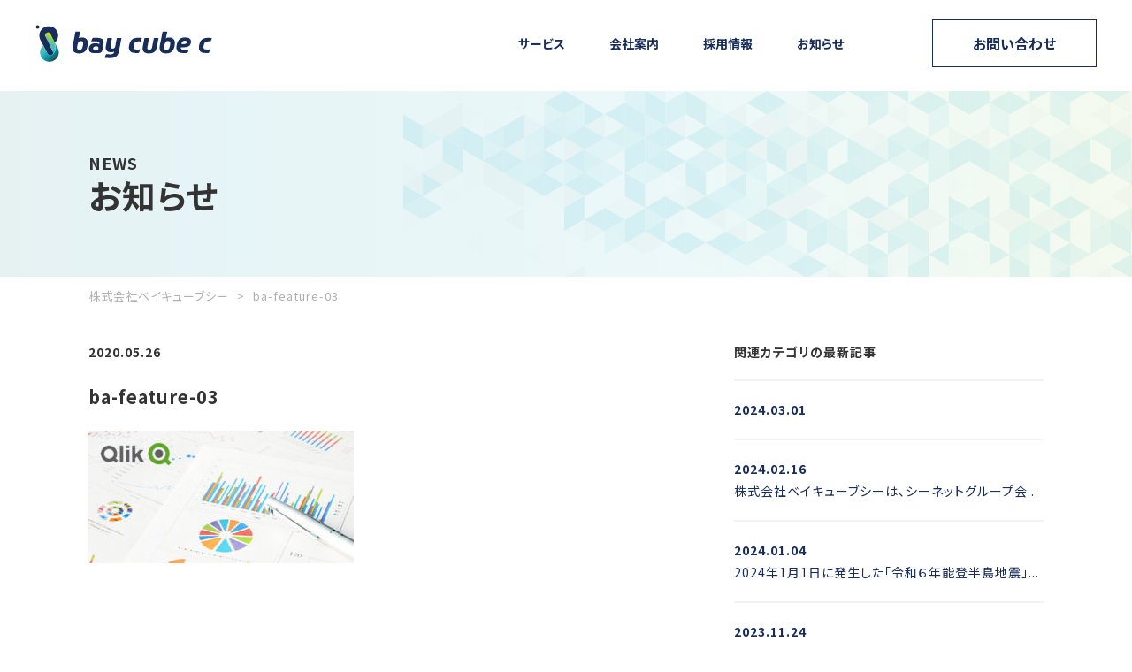

--- FILE ---
content_type: text/html; charset=UTF-8
request_url: https://baycc.co.jp/ba-feature-03/
body_size: 5884
content:
<!DOCTYPE html>
<html lang="ja" itemscope itemtype="https://schema.org/WebPage">

<head>
    <meta charset="UTF-8">
    <meta name="viewport" content="width=device-width,initial-scale=1.0">
    <meta name="format-detection" content="telephone=no">
            <meta name="description" itemprop="description" content="">
            <meta name="keywords" itemprop="keywords" content="">
            <meta name="SKYPE_TOOLBAR" content="SKYPE_TOOLBAR_PARSER_COMPATIBLE">
    <meta http-equiv="X-UA-Compatible" content="IE=edge">
    
    <link rel="stylesheet" type="text/css" media="all" href="https://baycc.co.jp/wp-content/themes/baycc/css/common.css?v=1638262619" />
    <link href="https://fonts.googleapis.com/css?family=Noto+Sans+JP:400,500,700&display=swap" rel="stylesheet" media="print" onload="this.media='all'">
    <link rel="shortcut icon" href="https://baycc.co.jp/wp-content/themes/baycc/favicon.ico" type="image/vnd.microsoft.icon">
    <link rel="apple-touch-icon" href="https://baycc.co.jp/wp-content/themes/baycc/img/apple-touch-icon.png">
    
		<!-- All in One SEO 4.1.4.5 -->
		<title>ba-feature-03 | 株式会社ベイキューブシー</title>
		<meta name="robots" content="max-image-preview:large" />
		<meta property="og:locale" content="ja_JP" />
		<meta property="og:site_name" content="株式会社ベイキューブシー |" />
		<meta property="og:type" content="article" />
		<meta property="og:title" content="ba-feature-03 | 株式会社ベイキューブシー" />
		<meta property="article:published_time" content="2020-05-26T01:53:26+00:00" />
		<meta property="article:modified_time" content="2020-05-26T01:53:26+00:00" />
		<meta name="twitter:card" content="summary" />
		<meta name="twitter:domain" content="baycc.co.jp" />
		<meta name="twitter:title" content="ba-feature-03 | 株式会社ベイキューブシー" />
		<script type="application/ld+json" class="aioseo-schema">
			{"@context":"https:\/\/schema.org","@graph":[{"@type":"WebSite","@id":"https:\/\/baycc.co.jp\/#website","url":"https:\/\/baycc.co.jp\/","name":"\u682a\u5f0f\u4f1a\u793e\u30d9\u30a4\u30ad\u30e5\u30fc\u30d6\u30b7\u30fc","inLanguage":"ja","publisher":{"@id":"https:\/\/baycc.co.jp\/#organization"}},{"@type":"Organization","@id":"https:\/\/baycc.co.jp\/#organization","name":"\u682a\u5f0f\u4f1a\u793e\u30d9\u30a4\u30ad\u30e5\u30fc\u30d6\u30b7\u30fc","url":"https:\/\/baycc.co.jp\/"},{"@type":"BreadcrumbList","@id":"https:\/\/baycc.co.jp\/ba-feature-03\/#breadcrumblist","itemListElement":[{"@type":"ListItem","@id":"https:\/\/baycc.co.jp\/#listItem","position":1,"item":{"@type":"WebPage","@id":"https:\/\/baycc.co.jp\/","name":"\u30db\u30fc\u30e0","description":"\u682a\u5f0f\u4f1a\u793e\u30d9\u30a4\u30ad\u30e5\u30fc\u30d6\u30b7\u30fc\u306f\u3001\u5343\u8449\u7d4c\u6e08\u570f\u306e\u4e2d\u5fc3\u5730\u3092\u62e0\u70b9\u3068\u3059\u308b\u3001\u8001\u8217IT\u4f01\u696d\u3002\u5343\u8449IT\u4f01\u696d\u306e\u8001\u8217\u3068\u3057\u3066\u306e\u84c4\u7a4d\u3068\u3001\u30b7\u30fc\u30cd\u30c3\u30c8\u30b0\u30eb\u30fc\u30d7\u306e\u62e1\u304c\u308a\u3092\u76f8\u4e57\u3055\u305b\u3066\u3001\u69d8\u3005\u306a\u30d3\u30b8\u30cd\u30b9\u5206\u91ce\u3067\u4eba\u306e\u529b\u3068IT\u3092\u99c6\u4f7f\u3057\u3066\u793e\u4f1a\u3092\u660e\u308b\u304f\u3057\u3066\u307e\u3044\u308a\u307e\u3059\u3002","url":"https:\/\/baycc.co.jp\/"},"nextItem":"https:\/\/baycc.co.jp\/ba-feature-03\/#listItem"},{"@type":"ListItem","@id":"https:\/\/baycc.co.jp\/ba-feature-03\/#listItem","position":2,"item":{"@type":"WebPage","@id":"https:\/\/baycc.co.jp\/ba-feature-03\/","name":"ba-feature-03","url":"https:\/\/baycc.co.jp\/ba-feature-03\/"},"previousItem":"https:\/\/baycc.co.jp\/#listItem"}]},{"@type":"Person","@id":"https:\/\/baycc.co.jp\/author\/bayccadmin\/#author","url":"https:\/\/baycc.co.jp\/author\/bayccadmin\/","name":"bayccadmin","image":{"@type":"ImageObject","@id":"https:\/\/baycc.co.jp\/ba-feature-03\/#authorImage","url":"https:\/\/secure.gravatar.com\/avatar\/2a0d81c9777ed0ed46eb4d2e7d7dcb8b?s=96&d=mm&r=g","width":96,"height":96,"caption":"bayccadmin"}},{"@type":"ItemPage","@id":"https:\/\/baycc.co.jp\/ba-feature-03\/#itempage","url":"https:\/\/baycc.co.jp\/ba-feature-03\/","name":"ba-feature-03 | \u682a\u5f0f\u4f1a\u793e\u30d9\u30a4\u30ad\u30e5\u30fc\u30d6\u30b7\u30fc","inLanguage":"ja","isPartOf":{"@id":"https:\/\/baycc.co.jp\/#website"},"breadcrumb":{"@id":"https:\/\/baycc.co.jp\/ba-feature-03\/#breadcrumblist"},"author":"https:\/\/baycc.co.jp\/author\/bayccadmin\/#author","creator":"https:\/\/baycc.co.jp\/author\/bayccadmin\/#author","datePublished":"2020-05-26T01:53:26+09:00","dateModified":"2020-05-26T01:53:26+09:00"}]}
		</script>
		<script type="text/javascript" >
			window.ga=window.ga||function(){(ga.q=ga.q||[]).push(arguments)};ga.l=+new Date;
			ga('create', "UA-3220897-1", 'auto');
			ga('send', 'pageview');
		</script>
		<script async src="https://www.google-analytics.com/analytics.js"></script>
		<!-- All in One SEO -->

<link rel='dns-prefetch' href='//s.w.org' />
<link rel="alternate" type="application/rss+xml" title="株式会社ベイキューブシー &raquo; ba-feature-03 のコメントのフィード" href="https://baycc.co.jp/feed/?attachment_id=121" />
<link rel='stylesheet' id='wp-block-library-css'  href='https://baycc.co.jp/wp-includes/css/dist/block-library/style.min.css?ver=5.8.12' type='text/css' media='all' />
<link rel="https://api.w.org/" href="https://baycc.co.jp/wp-json/" /><link rel="alternate" type="application/json" href="https://baycc.co.jp/wp-json/wp/v2/media/121" /><link rel="EditURI" type="application/rsd+xml" title="RSD" href="https://baycc.co.jp/xmlrpc.php?rsd" />
<link rel="wlwmanifest" type="application/wlwmanifest+xml" href="https://baycc.co.jp/wp-includes/wlwmanifest.xml" /> 
<link rel='shortlink' href='https://baycc.co.jp/?p=121' />
<link rel="alternate" type="application/json+oembed" href="https://baycc.co.jp/wp-json/oembed/1.0/embed?url=https%3A%2F%2Fbaycc.co.jp%2Fba-feature-03%2F" />
<link rel="alternate" type="text/xml+oembed" href="https://baycc.co.jp/wp-json/oembed/1.0/embed?url=https%3A%2F%2Fbaycc.co.jp%2Fba-feature-03%2F&#038;format=xml" />
    <meta name="theme-color" content="#000000">
</head>

<body class="attachment attachment-template-default single single-attachment postid-121 attachmentid-121 attachment-jpeg">
    <div id="overlay" class="md-overlay"></div>
    <header id="header" class="l-header" itemscope="" itemtype="https://schema.org/WPHeader">
        <div class="header-frame">
            <div class="wrap w1200 sp-wrap">
                <div class="header-base flex bet str">
                    <ul class="base-left flex vcenter">
                        <li class="logo">
                            <a href="https://baycc.co.jp/">
                                <img class="logo-img" src="https://baycc.co.jp/wp-content/themes/baycc/img/logo.svg" alt="ロゴ画像">
                            </a>
                        </li>
                    </ul>
                    <ul class="header-nav base-right flex str">
                        <li class="header-nav__item pc flex vcenter">
                            <a href="https://baycc.co.jp/service/">サービス</a>
                        </li>
                        <li class="header-nav__item pc flex vcenter">
                            <a href="https://baycc.co.jp/company/">会社案内</a>
                        </li>
                        <li class="header-nav__item pc flex vcenter">
                            <a href="https://baycc-recruit.com/">採用情報</a>
                        </li>
                        <li class="header-nav__item pc flex vcenter">
                            <a href="https://baycc.co.jp/news/">お知らせ</a>
                        </li>
                        <li class="header-nav__item pc flex vcenter">
                            <a href="https://baycc.co.jp/contact/" class="contact md-btn">お問い合わせ</a>
                        </li>
                        <li class="sp">
                            <div id="sp-menu-open" class="l-animebtn">
                                <div class="bar"><span></span><span></span><span></span></div>
                            </div>
                        </li>
                    </ul>
                </div>
            </div>
        </div>
        <div class="sp md-acc">
            <div id="sp-menu" class="acc-body l-nav">
                <ul class="btn-list">
                    <li class="btn-list__item">
                        <a href="https://baycc.co.jp/service/">サービス</a>
                    </li>
                    <li class="btn-list__item">
                        <a href="https://baycc.co.jp/company/">会社案内</a>
                    </li>
                    <li class="btn-list__item">
                        <a href="https://baycc.co.jp/company/message/">代表挨拶</a>
                    </li>
                    <li class="btn-list__item">
                        <a href="https://baycc.co.jp/company/outline/">会社概要</a>
                    </li>
                    <li class="btn-list__item">
                        <a href="https://baycc-recruit.com/">採用情報</a>
                    </li>
                    <li class="btn-list__item">
                        <a href="https://baycc.co.jp/news/">お知らせ</a>
                    </li>
						<li class="btn-list__item">
						<a href="https://job.mynavi.jp/25/pc/search/corp244771/outline.html" target="_blank">
							<img src="https://bayccwp.sakura.ne.jp/baycc-test/wp-content/uploads/2024/05/test-e1715047238988.jpg" alt="マイナビ2025" border="0"></a>
						</li>
                </ul>
                <ul class="cta-list sp-flex sp-bet sp-wrap">
                    <li class="cta-list__item">
                        <a href="tel:0433077105"><i class="icon icon-phone_sp"></i>043-307-7105</a>
                    </li>
                    <li class="cta-list__item">
                        <a href="https://baycc.co.jp/contact/"><i class="icon icon-mail"></i>お問い合わせ</a>
                    </li>
                </ul>
            </div>
        </div>
    </header>
    <div id="header" class="l-header dummy">
        <div class="header-frame">
            <div class="wrap w1200">
                <div class="header-base flex bet str">
                    <ul class="base-left flex vcenter">
                        <li class="logo">
                            <a href="https://baycc.co.jp/">
                                <img class="logo-img" src="https://baycc.co.jp/wp-content/themes/baycc/img/logo.svg" alt="ロゴ画像">
                            </a>
                        </li>
                    </ul>
                    <ul class="header-nav base-right flex str">
                        <li class="header-nav__item pc flex vcenter">
                            <a href="https://baycc.co.jp/service/">サービス</a>
                        </li>
                        <li class="header-nav__item pc flex vcenter">
                            <a href="https://baycc.co.jp/company/">会社案内</a>
                        </li>
                        <li class="header-nav__item pc flex vcenter">
                            <a href="https://baycc-recruit.com/">採用情報</a>
                        </li>
                        <li class="header-nav__item pc flex vcenter">
                            <a href="https://baycc.co.jp/news/">お知らせ</a>
                        </li>
                        <li class="header-nav__item pc flex vcenter">
                            <a href="https://baycc.co.jp/contact/" class="contact md-btn">お問い合わせ</a>
						</li>
						<li class="header-nav__item pc flex vcenter">
							<a href="https://job.mynavi.jp/25/pc/search/corp244771/outline.html" target="_blank">
								<img src="https://bayccwp.sakura.ne.jp/baycc-test/wp-content/uploads/2024/05/test-e1715047238988.jpg" alt="マイナビ2025" border="0"></a>
						</li>
                        <li class="sp">
                            <div id="sp-menu-open" class="l-animebtn">
                                <div class="bar"><span></span><span></span><span></span></div>
                            </div>
                        </li>
                    </ul>
                </div>
            </div>
        </div>
    </div><div class="l-contents l-page l-news">
    <div class="l-page-header">
        <div class="wrap w1080 sp-wrap">
            <h1><span class="en">NEWS</span><br>お知らせ</h1>
        </div>
    </div>

    <div class="wrap w1080 sp-wrap">
        <div class="breadcrumb">
        <!-- Breadcrumb NavXT 6.6.0 -->
<span property="itemListElement" typeof="ListItem"><a property="item" typeof="WebPage" title="Go to 株式会社ベイキューブシー." href="https://baycc.co.jp" class="home" ><span property="name">株式会社ベイキューブシー</span></a><meta property="position" content="1"></span> &gt; <span property="itemListElement" typeof="ListItem"><span property="name" class="post post-attachment current-item">ba-feature-03</span><meta property="url" content="https://baycc.co.jp/ba-feature-03/"><meta property="position" content="2"></span>        </div>
    </div>

    <div class="l-page-body">
        <div class="wrap w1080">
            <div class="pc-flex pc-bet">
                <article class="l-news-single">

                                        <section class="l-news-single__section">
                        <ul class="l-news-single__data flex">
                            <li class="l-news-single__date"><time datetime="2020-05-26" class="hind">2020.05.26</time></li>
                            <li class="l-news-single__category">
                                                        </li>
                        </ul>
                        <h2 class="l-news-single__header2">ba-feature-03</h2>
                        <div class="l-news-single__p">
                            <p class="attachment"><a href='https://baycc.co.jp/wp-content/uploads/2020/05/ba-feature-03.jpg'><img width="300" height="150" src="https://baycc.co.jp/wp-content/uploads/2020/05/ba-feature-03-300x150.jpg" class="attachment-medium size-medium" alt="" loading="lazy" srcset="https://baycc.co.jp/wp-content/uploads/2020/05/ba-feature-03-300x150.jpg 300w, https://baycc.co.jp/wp-content/uploads/2020/05/ba-feature-03.jpg 440w" sizes="(max-width: 300px) 100vw, 300px" /></a></p>
                        </div>
                                            </section>

                                    </article>
                <aside class="l-news l-side">
    <div class="l-side-archives">
        <h2 class="l-side-header">関連カテゴリの最新記事</h2>
        <ul class="l-side-list">

            
                                <li class="l-side-list__item">
                    <a href="https://baycc.co.jp/2024/03/01/20240301/">
                        <p class="l-side-list__item--date"><time datetime="2024-03-01">2024.03.01</time></p>
                        <p class="l-side-list__item--content js-t8 line1"></p>
                    </a>
                </li>
                                <li class="l-side-list__item">
                    <a href="https://baycc.co.jp/2024/02/16/2024-2-16/">
                        <p class="l-side-list__item--date"><time datetime="2024-02-16">2024.02.16</time></p>
                        <p class="l-side-list__item--content js-t8 line1">
 株式会社ベイキューブシーは、シーネットグループ会社である株式会社シーネットが2024年2月20日(火)～21日(水)に東京ビッグサイトで開催される「ロジスティクスソリューションフェア2024」に出展するソリューションの1つとしてオプション製品のご紹介で参加いたします。 



2024年2月20日(火) 21日(水)10:00～17:00東...</p>
                    </a>
                </li>
                                <li class="l-side-list__item">
                    <a href="https://baycc.co.jp/2024/01/04/noto/">
                        <p class="l-side-list__item--date"><time datetime="2024-01-04">2024.01.04</time></p>
                        <p class="l-side-list__item--content js-t8 line1">
2024年1月1日に発生した「令和６年能登半島地震」により被災された皆様に、心よりお見舞い申し上げます。



皆さまの安全と、一日も早く平穏な日々が戻ることを、心より願っております。



株式会社ベイキューブシー社員一同
</p>
                    </a>
                </li>
                                <li class="l-side-list__item">
                    <a href="https://baycc.co.jp/2023/11/24/5th-it-expo2023inchiba/">
                        <p class="l-side-list__item--date"><time datetime="2023-11-24">2023.11.24</time></p>
                        <p class="l-side-list__item--content js-t8 line1">
  千葉市文化センターで開催される「千葉県IT-EXPO2023」に【DX支援(技術者派遣)】の他、グループ製品の11年連続トップシェアの【倉庫管理システム(WMS)】と、検品や梱包作業動画を一発検索できる【出荷 EMS】を合わせて出展いたします。 







＜千葉県IT-EXPO2023＞　出展概要



会　期：2023年11月29日（水）10:0...</p>
                    </a>
                </li>
                                <li class="l-side-list__item">
                    <a href="https://baycc.co.jp/2022/11/11/20221111_1/">
                        <p class="l-side-list__item--date"><time datetime="2022-11-11">2022.11.11</time></p>
                        <p class="l-side-list__item--content js-t8 line1">
 千葉銀行本店で開催される「千葉県IT-EXPO2022」に課題特定や改善を迅速化するためのソリューション【BA（ビジネスアナリティクス）】と、昨年に引き続き、鍵の位置情報を常に監視できるクラウドサービス　　　　　　　　　　　　　　　　　　　　　　　　　　　　　　　　　　　　　　　　　　　【カギ束locaTor】を...</p>
                    </a>
                </li>
                                <li class="l-side-list__item">
                    <a href="https://baycc.co.jp/2022/09/12/20220912_1/">
                        <p class="l-side-list__item--date"><time datetime="2022-09-12">2022.09.12</time></p>
                        <p class="l-side-list__item--content js-t8 line1">
株式会社ベイキューブシーは、シーネットグループ会社である株式会社シーネットが2022年9月13日（火）～16日（金）に東京ビッグサイトで開催される「国際物流総合展2022」に出展するソリューションの1つとしてオプション製品の紹介で参加いたします。



本展示会では、シーネットの主力製品であるＷＭＳのオプションと...</p>
                    </a>
                </li>
                                <li class="l-side-list__item">
                    <a href="https://baycc.co.jp/2022/04/01/20220401/">
                        <p class="l-side-list__item--date"><time datetime="2022-04-01">2022.04.01</time></p>
                        <p class="l-side-list__item--content js-t8 line1">
株式会社デジタルコアは創業26年、太陽光発電所の遠隔監視システムと浄化槽点検業務管理システムのソフトウェアを100％自社開発し、販売を行う独立系パッケージベンダーです。シーネットグループと同じく千葉を本拠地として全国に販路を擁します。WEBアプリケーションとIoTデバイスを駆使し、大規模施設管理の省人化・...</p>
                    </a>
                </li>
                                <li class="l-side-list__item">
                    <a href="https://baycc.co.jp/2022/03/01/20220301/">
                        <p class="l-side-list__item--date"><time datetime="2022-03-01">2022.03.01</time></p>
                        <p class="l-side-list__item--content js-t8 line1"></p>
                    </a>
                </li>
                                <li class="l-side-list__item">
                    <a href="https://baycc.co.jp/2022/02/01/20220131ba/">
                        <p class="l-side-list__item--date"><time datetime="2022-02-01">2022.02.01</time></p>
                        <p class="l-side-list__item--content js-t8 line1">ビジネスアナリティクスのページに紹介動画を公開しました。
  </p>
                    </a>
                </li>
                                <li class="l-side-list__item">
                    <a href="https://baycc.co.jp/2021/12/01/%e3%83%93%e3%82%b8%e3%83%8d%e3%82%b9%e3%82%a2%e3%83%8a%e3%83%aa%e3%83%86%e3%82%a3%e3%82%af%e3%82%b9%e3%81%ae%e3%83%9a%e3%83%bc%e3%82%b8%e3%82%92%e3%83%aa%e3%83%8b%e3%83%a5%e3%83%bc%e3%82%a2%e3%83%ab/">
                        <p class="l-side-list__item--date"><time datetime="2021-12-01">2021.12.01</time></p>
                        <p class="l-side-list__item--content js-t8 line1"></p>
                    </a>
                </li>
                
            </ul>
        </div>
    </div>

</aside>
            </div>
        </div>
    </div>
</div>
<footer id="footer" class="l-footer" itemscope itemtype="http://schema.org/WPFooter">
    <!--
    <a href="#" class="md-btn black wauto stay">
        <div class="in">
            <div class="arrow">↑</div>
            <p class="text">TOP</p>
        </div>
    </a>
-->

    <section class="footer-contact sp">
        <div class="footer-contact__header">
            <h2 class="footer-contact__header--header">Contact</h2>
            <p class="footer-contact__header--text">ご質問やご相談から、<br>まずはお気軽にご相談ください。</p>
        </div>
        <div class="footer-contact__content">
            <div class="footer-contact__tel">
                <p class="footer-contact__tel--num"><a href="tel:0433077105"><i class="icon icon-phone"></i>043-307-7105</a></p>
                <p class="footer-contact__tel--note">電話受付：平日9：00～17：15（土日祝除く）</p>
            </div>
        </div>
    </section>

    <ul class="footer-nav flex pc-hcenter sp-break sp-bet">
        <li class="footer-nav__item">
            <a href="https://baycc.co.jp/service/">サービス</a>
        </li>
        <li class="footer-nav__item">
            <a href="https://baycc.co.jp/company/">会社案内</a>
        </li>
        <li class="footer-nav__item">
            <a href="https://baycc-recruit.com/">採用情報</a>
        </li>
        <li class="footer-nav__item">
            <a href="https://baycc.co.jp/news/">お知らせ</a>
        </li>
        <li class="footer-nav__item">
            <a href="https://baycc.co.jp/policy/">個人情報保護方針</a>
        </li>
        <li class="footer-nav__item btn-dl">
			<a href="https://baycc.co.jp/wp-content/themes/baycc/pdf/bay_cube_c_Pamphlet.pdf?v=20250430" target="_blank">会社案内PDFダウンロード</a>
        </li>
    </ul>

    <div class="footer-copyright">
        <div class="wrap">
            <p class="footer-copyright__logo">
                <img class="footer-copyright__logo--img" src="https://baycc.co.jp/wp-content/themes/baycc/img/logo.svg" alt="ロゴ画像">
            </p>
            <p class="footer-copyright__copy">
                &copy; <span itemprop="copyrightYear">2020</span> <span itemprop="copyrightHolder name">BAYCUBE C Inc.</span>
            </p>
        </div>
    </div>
</footer>
<script>
    {
        var tUrl = 'https://baycc.co.jp/wp-content/themes/baycc/'
    }
</script>
<script src="https://baycc.co.jp/wp-content/themes/baycc/js/lib.min.js?v=1591060706"></script>
<script src="https://ajaxzip3.github.io/ajaxzip3.js" charset="UTF-8"></script>
<script src="https://cdnjs.cloudflare.com/ajax/libs/fullPage.js/2.9.4/vendors/jquery.easings.min.js"></script>
<script src="https://baycc.co.jp/wp-content/themes/baycc/js/main.min.js?v=1591060714"></script>
<script src="https://baycc.co.jp/wp-content/themes/baycc/js/form.min.js?v=1591060690"></script>
<script type='text/javascript' src='https://baycc.co.jp/wp-includes/js/wp-embed.min.js?ver=5.8.12' id='wp-embed-js'></script>

</body>

</html>

--- FILE ---
content_type: text/css
request_url: https://baycc.co.jp/wp-content/themes/baycc/css/common.css?v=1638262619
body_size: 17643
content:
@charset "UTF-8";a,abbr,acronym,address,applet,article,aside,audio,b,big,blockquote,body,canvas,caption,center,cite,code,dd,del,details,dfn,div,dl,dt,em,embed,fieldset,figcaption,figure,footer,form,h1,h2,h3,h4,h5,h6,header,hgroup,html,i,iframe,img,ins,kbd,label,legend,li,mark,menu,nav,object,ol,output,p,pre,q,ruby,s,samp,section,small,span,strike,strong,sub,summary,sup,table,tbody,td,tfoot,th,thead,time,tr,tt,u,ul,var,video{margin:0;padding:0;border:0;font:inherit;font-size:100%;vertical-align:baseline}html{line-height:1}ol,ul{list-style:none}table{border-spacing:0;border-collapse:collapse}caption,td,th{font-weight:inherit;text-align:left;vertical-align:middle}blockquote,q{quotes:none}blockquote:after,blockquote:before,q:after,q:before{content:"";content:none}a img{border:0}article,aside,details,figcaption,figure,footer,header,hgroup,main,menu,nav,section,summary{display:block}html{-webkit-box-sizing:border-box;box-sizing:border-box;font-size:62.5%}*,:after,:before{-webkit-box-sizing:inherit;box-sizing:inherit}img{-webkit-box-sizing:content-box;box-sizing:content-box;max-width:100%;height:auto;vertical-align:middle}a{-webkit-transition-duration:.5s;transition-duration:.5s}b,strong{font-weight:700}body,button,input,select,textarea{font-family:-apple-system,Noto Sans CJK JP,Noto Sans Japanese,Noto Sans JP,游ゴシック Medium,Yu Gothic Medium,游ゴシック体,YuGothic,Hiragino Kaku Gothic ProN,メイリオ,Meiryo,sans-serif;word-wrap:break-word}form ::-webkit-input-placeholder{color:#c6c6c6}form :-moz-placeholder,form ::-moz-placeholder{opacity:1;color:#c6c6c6}form :-ms-input-placeholder{color:#c6c6c6}sup{font-size:.7em;vertical-align:super}table{width:100%;max-width:100%}table td,table th{min-height:1em;word-break:break-all;word-wrap:break-word}table p:not([class]):not(:last-child){margin-bottom:1em}table.fix{table-layout:fixed}table.th-lock th{word-break:keep-all;word-wrap:normal}input[type=button],input[type=submit]{-webkit-appearance:none}button,input[type=email],input[type=password],input[type=search],input[type=tel],input[type=text],input[type=url],select,textarea{background:#fff;outline:none}a,area,button,input[type=button],input[type=checkbox],input[type=radio],input[type=reset],input[type=submit],label,select{cursor:pointer}input[type=email]:focus,input[type=password]:focus,input[type=search]:focus,input[type=tel]:focus,input[type=text]:focus,input[type=url]:focus,textarea:focus{-webkit-box-shadow:1px 1px 0 0 #c5c7cb inset;box-shadow:inset 1px 1px 0 0 #c5c7cb}.body-in{overflow-x:hidden}.anime{-webkit-animation-duration:1.5s;animation-duration:1.5s;-webkit-animation-fill-mode:forwards;animation-fill-mode:forwards}.anime:not(.key){-webkit-transition-duration:.5s;transition-duration:.5s}.anime.scramble{-webkit-transition-delay:0s;transition-delay:0s}@-webkit-keyframes trans-show{to{opacity:1;-webkit-transform:none;transform:none}}@keyframes trans-show{to{opacity:1;-webkit-transform:none;transform:none}}.anime.fade-in{opacity:0}.anime.active .anime.fade-in.chain:not(.key),.anime.fade-in.active:not(.key),.anime.fade-in.lock:not(.key),.swiper-slide-active .anime.fade-in:not(.key){opacity:1}.anime.active .anime.fade-in.chain.key,.anime.fade-in.active.key,.anime.fade-in.lock.key,.swiper-slide-active .anime.fade-in.key{-webkit-animation-name:trans-show;animation-name:trans-show}.anime.flip-y{opacity:0;-webkit-transform:rotateX(90deg);transform:rotateX(90deg)}.anime.active .anime.flip-y.chain:not(.key),.anime.flip-y.active:not(.key),.anime.flip-y.lock:not(.key),.swiper-slide-active .anime.flip-y:not(.key){opacity:1;-webkit-transform:rotateX(0);transform:rotateX(0)}.anime.active .anime.flip-y.chain.key,.anime.flip-y.active.key,.anime.flip-y.lock.key,.swiper-slide-active .anime.flip-y.key{-webkit-animation-name:trans-show;animation-name:trans-show}.anime.flip-x{opacity:0;-webkit-transform:rotateY(90deg);transform:rotateY(90deg)}.anime.active .anime.flip-x.chain:not(.key),.anime.flip-x.active:not(.key),.anime.flip-x.lock:not(.key),.swiper-slide-active .anime.flip-x:not(.key){opacity:1;-webkit-transform:rotateY(0);transform:rotateY(0)}.anime.active .anime.flip-x.chain.key,.anime.flip-x.active.key,.anime.flip-x.lock.key,.swiper-slide-active .anime.flip-x.key{-webkit-animation-name:trans-show;animation-name:trans-show}.anime.expand-x{width:auto;max-width:1px;overflow:hidden;white-space:nowrap;opacity:0}@-webkit-keyframes expand-x{to{max-width:100%;white-space:normal;opacity:1}}@keyframes expand-x{to{max-width:100%;white-space:normal;opacity:1}}.anime.active .anime.expand-x.chain:not(.key),.anime.expand-x.active:not(.key),.anime.expand-x.lock:not(.key),.swiper-slide-active .anime.expand-x:not(.key){max-width:1000px;white-space:normal;opacity:1}.anime.active .anime.expand-x.chain.key,.anime.expand-x.active.key,.anime.expand-x.lock.key,.swiper-slide-active .anime.expand-x.key{-webkit-animation-name:expand-x;animation-name:expand-x}.anime.expand-y{height:auto;max-height:1px;overflow:hidden;white-space:nowrap;opacity:0}@-webkit-keyframes expand-y{to{max-height:100%;white-space:normal;opacity:1}}@keyframes expand-y{to{max-height:100%;white-space:normal;opacity:1}}.anime.active .anime.expand-y.chain:not(.key),.anime.expand-y.active:not(.key),.anime.expand-y.lock:not(.key),.swiper-slide-active .anime.expand-y:not(.key){max-height:100%;white-space:normal;opacity:1}.anime.active .anime.expand-y.chain.key,.anime.expand-y.active.key,.anime.expand-y.lock.key,.swiper-slide-active .anime.expand-y.key{-webkit-animation-name:expand-y;animation-name:expand-y}.anime.top-in{opacity:0;-webkit-transform:translateY(-20px);transform:translateY(-20px);-webkit-transform-origin:0 0;transform-origin:0 0}.anime.active .anime.top-in.chain:not(.key),.anime.top-in.active:not(.key),.anime.top-in.lock:not(.key),.swiper-slide-active .anime.top-in:not(.key){opacity:1;-webkit-transform:none;transform:none}.anime.active .anime.top-in.chain.key,.anime.top-in.active.key,.anime.top-in.lock.key,.swiper-slide-active .anime.top-in.key{-webkit-animation-name:trans-show;animation-name:trans-show}.anime.bottom-in{opacity:0;-webkit-transform:translateY(20px);transform:translateY(20px)}.anime.active .anime.bottom-in.chain:not(.key),.anime.bottom-in.active:not(.key),.anime.bottom-in.lock:not(.key),.swiper-slide-active .anime.bottom-in:not(.key){opacity:1;-webkit-transform:none;transform:none}.anime.active .anime.bottom-in.chain.key,.anime.bottom-in.active.key,.anime.bottom-in.lock.key,.swiper-slide-active .anime.bottom-in.key{-webkit-animation-name:trans-show;animation-name:trans-show}.anime.left-in{opacity:0;-webkit-transform:translate(-20px);transform:translate(-20px)}.anime.active .anime.left-in.chain:not(.key),.anime.left-in.active:not(.key),.anime.left-in.lock:not(.key),.swiper-slide-active .anime.left-in:not(.key){opacity:1;-webkit-transform:none;transform:none}.anime.active .anime.left-in.chain.key,.anime.left-in.active.key,.anime.left-in.lock.key,.swiper-slide-active .anime.left-in.key{-webkit-animation-name:trans-show;animation-name:trans-show}.anime.right-in{opacity:0;-webkit-transform:translate(20px);transform:translate(20px)}.anime.active .anime.right-in.chain:not(.key),.anime.right-in.active:not(.key),.anime.right-in.lock:not(.key),.swiper-slide-active .anime.right-in:not(.key){opacity:1;-webkit-transform:none;transform:none}.anime.active .anime.right-in.chain.key,.anime.right-in.active.key,.anime.right-in.lock.key,.swiper-slide-active .anime.right-in.key{-webkit-animation-name:trans-show;animation-name:trans-show}.anime.zoom-in{opacity:0;-webkit-transform:scale(0);transform:scale(0)}.anime.active .anime.zoom-in.chain:not(.key),.anime.zoom-in.active:not(.key),.anime.zoom-in.lock:not(.key),.swiper-slide-active .anime.zoom-in:not(.key){opacity:1;-webkit-transform:none;transform:none}.anime.active .anime.zoom-in.chain.key,.anime.zoom-in.active.key,.anime.zoom-in.lock.key,.swiper-slide-active .anime.zoom-in.key{-webkit-animation-name:trans-show;animation-name:trans-show}.anime.blur{opacity:0;-webkit-animation-timing-function:cubic-bezier(.55,.085,.68,.53);animation-timing-function:cubic-bezier(.55,.085,.68,.53)}.anime.active .anime.blur.chain:not(.key),.anime.blur.active:not(.key),.anime.blur.lock:not(.key),.swiper-slide-active .anime.blur:not(.key){opacity:1}.anime.active .anime.blur.chain.key,.anime.blur.active.key,.anime.blur.lock.key,.swiper-slide-active .anime.blur.key{-webkit-animation-name:focus-in;animation-name:focus-in}@-webkit-keyframes focus-in{to{opacity:1}}@keyframes focus-in{to{opacity:1}}@supports ((-webkit-filter:blur(12px)) or (filter:blur(12px))){.anime.blur{-webkit-filter:blur(12px);filter:blur(12px)}.anime.active .anime.blur.chain:not(.key),.anime.blur.active:not(.key),.anime.blur.lock:not(.key),.swiper-slide-active .anime.blur:not(.key){-webkit-filter:blur(0);filter:blur(0)}.anime.active .anime.blur.chain.key,.anime.blur.active.key,.anime.blur.lock.key,.swiper-slide-active .anime.blur.key{-webkit-animation-name:focus-in;animation-name:focus-in}@-webkit-keyframes focus-in{to{-webkit-filter:blur(0);filter:blur(0);opacity:1}}@keyframes focus-in{to{-webkit-filter:blur(0);filter:blur(0);opacity:1}}}body .bask,button .bask,input .bask,select .bask,textarea .bask{font-family:Libre Baskerville,"Noto Serif JP",Yu Mincho,YuMincho,Hiragino Mincho ProN,"NotoSerifCJKjp",HGS明朝E,HG明朝E,serif}.u-list>li{display:inline-block;position:absolute;top:0;list-style-type:disc}.o-list>li,.u-list>li{margin-left:2%;width:98%}.o-list>li{list-style-type:decimal}.flex{display:-webkit-box;display:-webkit-flex;display:-ms-flexbox;display:flex}.flex.bet,.pc-flex.bet,.sp-flex.bet{-webkit-box-pack:justify;-webkit-justify-content:space-between;-ms-flex-pack:justify;justify-content:space-between}.flex.aro,.pc-flex.aro,.sp-flex.aro{-webkit-justify-content:space-around;-ms-flex-pack:distribute;justify-content:space-around}.flex.vstart,.pc-flex.vstart,.sp-flex.vstart{-webkit-box-align:start;-webkit-align-items:flex-start;-ms-flex-align:start;align-items:flex-start}.flex.vend,.pc-flex.vend,.sp-flex.vend{-webkit-box-align:end;-webkit-align-items:flex-end;-ms-flex-align:end;align-items:flex-end}.flex.vcenter,.pc-flex.vcenter,.sp-flex.vcenter{-webkit-box-align:center;-webkit-align-items:center;-ms-flex-align:center;align-items:center}.flex.hstart,.pc-flex.hstart,.sp-flex.hstart{-webkit-box-pack:start;-webkit-justify-content:flex-start;-ms-flex-pack:start;justify-content:flex-start}.flex.hcenter,.pc-flex.hcenter,.sp-flex.hcenter{-webkit-box-pack:center;-webkit-justify-content:center;-ms-flex-pack:center;justify-content:center}.flex.hend,.pc-flex.hend,.sp-flex.hend{-webkit-box-pack:end;-webkit-justify-content:flex-end;-ms-flex-pack:end;justify-content:flex-end}.flex.str,.pc-flex.str,.sp-flex.str{-webkit-box-align:stretch;-webkit-align-items:stretch;-ms-flex-align:stretch;align-items:stretch}.flex.vert,.pc-flex.vert,.sp-flex.vert{-webkit-box-orient:vertical;-webkit-box-direction:normal;-webkit-flex-direction:column;-ms-flex-direction:column;flex-direction:column}.flex.break,.pc-flex.break,.sp-flex.break{-webkit-flex-wrap:wrap;-ms-flex-wrap:wrap;flex-wrap:wrap}.flex.max>*,.pc-flex.max>*,.sp-flex.max>*{-webkit-box-flex:1;-webkit-flex-grow:1;-ms-flex-positive:1;flex-grow:1}.youtube-wrap{position:relative;padding-top:56.25%;width:100%}.youtube-wrap iframe{position:absolute;top:0;right:0;width:100%!important;height:100%!important}.grayscale{-webkit-filter:grayscale(100%);filter:grayscale(100%)}body.lock{overflow:hidden}.serif{font-family:"Noto Serif JP",Yu Mincho,YuMincho,Hiragino Mincho ProN,"NotoSerifCJKjp",HGS明朝E,HG明朝E,serif}.is-none{display:none!important}.js-hide{display:none}.ta-center{text-align:center}.ta-right{text-align:right}.ta-left{text-align:left}.fw-700{font-weight:700}.fw-w900{font-weight:900}.fz-e7{font-size:.7em}.fz-e8{font-size:.8em}.fz-e9{font-size:.9em}.is-false{pointer-events:none}.wp-post h2{margin-bottom:1em;font-size:2.2rem;font-weight:700;line-height:1.5}.wp-post h3{font-size:2rem}.wp-post h3,.wp-post h4,.wp-post h5{margin-bottom:.5em;font-weight:700;line-height:2}.wp-post h4,.wp-post h5{font-size:1.8rem}.wp-post div+h2,.wp-post div+h3,.wp-post div+h4,.wp-post div+h5,.wp-post p+h2,.wp-post p+h3,.wp-post p+h4,.wp-post p+h5{padding-top:5rem}.wp-post>div,.wp-post p{display:block;margin:.8em 0 1.5em;line-height:1.8}.wp-post>div:last-child,.wp-post p:last-child{margin-bottom:0}.wp-post b,.wp-post strong{font-weight:700}.wp-post em{font-style:italic}.wp-post table{margin:2rem auto;border-top:1px solid #b9beb3;border-left:1px solid #b9beb3}.wp-post table td,.wp-post table th{padding:1rem;border-top:0;border-right:1px solid #b9beb3;border-bottom:1px solid #b9beb3;border-left:0;text-align:center}.wp-post table th{background:#eff3f1}.wp-post .aligncenter{display:block;margin:0 auto}.wp-post .alignright{float:right;padding-right:0!important;padding-left:3em!important}.wp-post .alignleft{float:left;padding-right:3em!important;padding-left:0!important}.wp-post .wp-caption{padding:.5em;border:2px solid #cfcfcf;border-radius:5px;max-width:100%!important}.wp-post .wp-caption .wp-caption-text{text-align:center}.wp-post ol,.wp-post ul{margin:0 0 0 3rem}.wp-post ol li,.wp-post ul li{margin:0 0 .5em}.wp-post ul li{list-style-type:disc}.wp-post ol li{list-style-type:decimal}.wp-post img[class*=attachment-],.wp-post img[class*=wp-image-]{max-width:100%;height:auto}.wp-post img.alignleft,.wp-post img.alignright{padding:0 1em 2em}.wp-post blockquote{display:block;padding:.5rem;-webkit-margin-before:1em;-webkit-margin-after:1em;-webkit-margin-start:40px;-webkit-margin-end:40px;background:rgba(0,0,0,.1)}.wp-post blockquote p{margin-top:0}body.mceContentBody{font-family:-apple-system,Noto Sans CJK JP,Noto Sans Japanese,Noto Sans JP,游ゴシック Medium,Yu Gothic Medium,游ゴシック体,YuGothic,Hiragino Kaku Gothic ProN,メイリオ,Meiryo,sans-serif}.visual-editor{background:#fff}.visual-editor div,.visual-editor p{display:block;margin:.8em 0;border:1px dashed #dadada;line-height:1.5}.mw_wp_form .formError{top:auto!important;left:auto!important}.mw_wp_form .formError .formErrorArrow div,.mw_wp_form .formError .formErrorContent{background:#cc0615}.mw_wp_form .formError .formErrorArrow .line1,.mw_wp_form .formError .formErrorArrow .line2{background:#ddd}.mw_wp_form:not(.mw_wp_form_confirm) .conf-content,.mw_wp_form:not(.mw_wp_form_input) .input-content{display:none!important}.mw_wp_form .btn-area{padding:2rem 0 3rem}.mw_wp_form .btn-area .md-btn.rivers{margin:0 2rem 0 0}@font-face{font-family:swiper-icons;src:url("data:application/font-woff;charset=utf-8;base64, [base64]//wADZ2x5ZgAAAywAAADMAAAD2MHtryVoZWFkAAABbAAAADAAAAA2E2+eoWhoZWEAAAGcAAAAHwAAACQC9gDzaG10eAAAAigAAAAZAAAArgJkABFsb2NhAAAC0AAAAFoAAABaFQAUGG1heHAAAAG8AAAAHwAAACAAcABAbmFtZQAAA/gAAAE5AAACXvFdBwlwb3N0AAAFNAAAAGIAAACE5s74hXjaY2BkYGAAYpf5Hu/j+W2+MnAzMYDAzaX6QjD6/4//Bxj5GA8AuRwMYGkAPywL13jaY2BkYGA88P8Agx4j+/8fQDYfA1AEBWgDAIB2BOoAeNpjYGRgYNBh4GdgYgABEMnIABJzYNADCQAACWgAsQB42mNgYfzCOIGBlYGB0YcxjYGBwR1Kf2WQZGhhYGBiYGVmgAFGBiQQkOaawtDAoMBQxXjg/wEGPcYDDA4wNUA2CCgwsAAAO4EL6gAAeNpj2M0gyAACqxgGNWBkZ2D4/wMA+xkDdgAAAHjaY2BgYGaAYBkGRgYQiAHyGMF8FgYHIM3DwMHABGQrMOgyWDLEM1T9/w8UBfEMgLzE////P/5//f/V/xv+r4eaAAeMbAxwIUYmIMHEgKYAYjUcsDAwsLKxc3BycfPw8jEQA/[base64]/uznmfPFBNODM2K7MTQ45YEAZqGP81AmGGcF3iPqOop0r1SPTaTbVkfUe4HXj97wYE+yNwWYxwWu4v1ugWHgo3S1XdZEVqWM7ET0cfnLGxWfkgR42o2PvWrDMBSFj/IHLaF0zKjRgdiVMwScNRAoWUoH78Y2icB/yIY09An6AH2Bdu/UB+yxopYshQiEvnvu0dURgDt8QeC8PDw7Fpji3fEA4z/PEJ6YOB5hKh4dj3EvXhxPqH/SKUY3rJ7srZ4FZnh1PMAtPhwP6fl2PMJMPDgeQ4rY8YT6Gzao0eAEA409DuggmTnFnOcSCiEiLMgxCiTI6Cq5DZUd3Qmp10vO0LaLTd2cjN4fOumlc7lUYbSQcZFkutRG7g6JKZKy0RmdLY680CDnEJ+UMkpFFe1RN7nxdVpXrC4aTtnaurOnYercZg2YVmLN/d/gczfEimrE/fs/bOuq29Zmn8tloORaXgZgGa78yO9/cnXm2BpaGvq25Dv9S4E9+5SIc9PqupJKhYFSSl47+Qcr1mYNAAAAeNptw0cKwkAAAMDZJA8Q7OUJvkLsPfZ6zFVERPy8qHh2YER+3i/BP83vIBLLySsoKimrqKqpa2hp6+jq6RsYGhmbmJqZSy0sraxtbO3sHRydnEMU4uR6yx7JJXveP7WrDycAAAAAAAH//wACeNpjYGRgYOABYhkgZgJCZgZNBkYGLQZtIJsFLMYAAAw3ALgAeNolizEKgDAQBCchRbC2sFER0YD6qVQiBCv/H9ezGI6Z5XBAw8CBK/m5iQQVauVbXLnOrMZv2oLdKFa8Pjuru2hJzGabmOSLzNMzvutpB3N42mNgZGBg4GKQYzBhYMxJLMlj4GBgAYow/P/PAJJhLM6sSoWKfWCAAwDAjgbRAAB42mNgYGBkAIIbCZo5IPrmUn0hGA0AO8EFTQAA") format("woff");font-weight:400;font-style:normal}:root{--swiper-theme-color:#007aff}.swiper-container{margin-left:auto;margin-right:auto;position:relative;overflow:hidden;list-style:none;padding:0;z-index:1}.swiper-container-vertical>.swiper-wrapper{-webkit-box-orient:vertical;-webkit-box-direction:normal;-webkit-flex-direction:column;-ms-flex-direction:column;flex-direction:column}.swiper-wrapper{position:relative;width:100%;height:100%;z-index:1;display:-webkit-box;display:-webkit-flex;display:-ms-flexbox;display:flex;-webkit-transition-property:-webkit-transform;transition-property:-webkit-transform;transition-property:transform;transition-property:transform,-webkit-transform;-webkit-box-sizing:content-box;box-sizing:content-box}.swiper-container-android .swiper-slide,.swiper-wrapper{-webkit-transform:translateZ(0);transform:translateZ(0)}.swiper-container-multirow-column>.swiper-wrapper,.swiper-container-multirow>.swiper-wrapper{-webkit-flex-wrap:wrap;-ms-flex-wrap:wrap;flex-wrap:wrap}.swiper-container-multirow-column>.swiper-wrapper{-webkit-box-orient:vertical;-webkit-box-direction:normal;-webkit-flex-direction:column;-ms-flex-direction:column;flex-direction:column}.swiper-container-free-mode>.swiper-wrapper{-webkit-transition-timing-function:ease-out;transition-timing-function:ease-out;margin:0 auto}.swiper-slide{-webkit-flex-shrink:0;-ms-flex-negative:0;flex-shrink:0;width:100%;height:100%;position:relative;-webkit-transition-property:-webkit-transform;transition-property:-webkit-transform;transition-property:transform;transition-property:transform,-webkit-transform}.swiper-slide-invisible-blank{visibility:hidden}.swiper-container-autoheight,.swiper-container-autoheight .swiper-slide{height:auto}.swiper-container-autoheight .swiper-wrapper{-webkit-box-align:start;-webkit-align-items:flex-start;-ms-flex-align:start;align-items:flex-start;-webkit-transition-property:height,-webkit-transform;transition-property:height,-webkit-transform;transition-property:transform,height;transition-property:transform,height,-webkit-transform}.swiper-container-3d{-webkit-perspective:1200px;perspective:1200px}.swiper-container-3d .swiper-cube-shadow,.swiper-container-3d .swiper-slide,.swiper-container-3d .swiper-slide-shadow-bottom,.swiper-container-3d .swiper-slide-shadow-left,.swiper-container-3d .swiper-slide-shadow-right,.swiper-container-3d .swiper-slide-shadow-top,.swiper-container-3d .swiper-wrapper{-webkit-transform-style:preserve-3d;transform-style:preserve-3d}.swiper-container-3d .swiper-slide-shadow-bottom,.swiper-container-3d .swiper-slide-shadow-left,.swiper-container-3d .swiper-slide-shadow-right,.swiper-container-3d .swiper-slide-shadow-top{position:absolute;left:0;top:0;width:100%;height:100%;pointer-events:none;z-index:10}.swiper-container-3d .swiper-slide-shadow-left{background-image:-webkit-gradient(linear,right top,left top,from(rgba(0,0,0,.5)),to(transparent));background-image:linear-gradient(270deg,rgba(0,0,0,.5),transparent)}.swiper-container-3d .swiper-slide-shadow-right{background-image:-webkit-gradient(linear,left top,right top,from(rgba(0,0,0,.5)),to(transparent));background-image:linear-gradient(90deg,rgba(0,0,0,.5),transparent)}.swiper-container-3d .swiper-slide-shadow-top{background-image:-webkit-gradient(linear,left bottom,left top,from(rgba(0,0,0,.5)),to(transparent));background-image:linear-gradient(0deg,rgba(0,0,0,.5),transparent)}.swiper-container-3d .swiper-slide-shadow-bottom{background-image:-webkit-gradient(linear,left top,left bottom,from(rgba(0,0,0,.5)),to(transparent));background-image:linear-gradient(180deg,rgba(0,0,0,.5),transparent)}.swiper-container-css-mode>.swiper-wrapper{overflow:auto;scrollbar-width:none;-ms-overflow-style:none}.swiper-container-css-mode>.swiper-wrapper::-webkit-scrollbar{display:none}.swiper-container-css-mode>.swiper-wrapper>.swiper-slide{scroll-snap-align:start start}.swiper-container-horizontal.swiper-container-css-mode>.swiper-wrapper{-webkit-scroll-snap-type:x mandatory;-ms-scroll-snap-type:x mandatory;scroll-snap-type:x mandatory}.swiper-container-vertical.swiper-container-css-mode>.swiper-wrapper{-webkit-scroll-snap-type:y mandatory;-ms-scroll-snap-type:y mandatory;scroll-snap-type:y mandatory}:root{--swiper-navigation-size:44px}.swiper-button-next,.swiper-button-prev{position:absolute;top:50%;width:calc(var(--swiper-navigation-size)/44*27);height:var(--swiper-navigation-size);margin-top:calc(-1*var(--swiper-navigation-size)/2);z-index:10;cursor:pointer;display:-webkit-box;display:-webkit-flex;display:-ms-flexbox;display:flex;-webkit-box-align:center;-webkit-align-items:center;-ms-flex-align:center;align-items:center;-webkit-box-pack:center;-webkit-justify-content:center;-ms-flex-pack:center;justify-content:center;color:var(--swiper-navigation-color,var(--swiper-theme-color))}.swiper-button-next.swiper-button-disabled,.swiper-button-prev.swiper-button-disabled{opacity:.35;cursor:auto;pointer-events:none}.swiper-button-next:after,.swiper-button-prev:after{font-family:swiper-icons;font-size:var(--swiper-navigation-size);text-transform:none!important;letter-spacing:0;text-transform:none;font-variant:normal}.swiper-button-prev,.swiper-container-rtl .swiper-button-next{left:10px;right:auto}.swiper-button-prev:after,.swiper-container-rtl .swiper-button-next:after{content:"prev"}.swiper-button-next,.swiper-container-rtl .swiper-button-prev{right:10px;left:auto}.swiper-button-next:after,.swiper-container-rtl .swiper-button-prev:after{content:"next"}.swiper-button-next.swiper-button-white,.swiper-button-prev.swiper-button-white{--swiper-navigation-color:#fff}.swiper-button-next.swiper-button-black,.swiper-button-prev.swiper-button-black{--swiper-navigation-color:#000}.swiper-button-lock{display:none}.swiper-pagination{position:absolute;text-align:center;-webkit-transition:opacity .3s;transition:opacity .3s;-webkit-transform:translateZ(0);transform:translateZ(0);z-index:10}.swiper-pagination.swiper-pagination-hidden{opacity:0}.swiper-container-horizontal>.swiper-pagination-bullets,.swiper-pagination-custom,.swiper-pagination-fraction{bottom:10px;left:0;width:100%}.swiper-pagination-bullets-dynamic{overflow:hidden;font-size:0}.swiper-pagination-bullets-dynamic .swiper-pagination-bullet{-webkit-transform:scale(.33);transform:scale(.33);position:relative}.swiper-pagination-bullets-dynamic .swiper-pagination-bullet-active,.swiper-pagination-bullets-dynamic .swiper-pagination-bullet-active-main{-webkit-transform:scale(1);transform:scale(1)}.swiper-pagination-bullets-dynamic .swiper-pagination-bullet-active-prev{-webkit-transform:scale(.66);transform:scale(.66)}.swiper-pagination-bullets-dynamic .swiper-pagination-bullet-active-prev-prev{-webkit-transform:scale(.33);transform:scale(.33)}.swiper-pagination-bullets-dynamic .swiper-pagination-bullet-active-next{-webkit-transform:scale(.66);transform:scale(.66)}.swiper-pagination-bullets-dynamic .swiper-pagination-bullet-active-next-next{-webkit-transform:scale(.33);transform:scale(.33)}.swiper-pagination-bullet{width:8px;height:8px;display:inline-block;border-radius:100%;background:#000;opacity:.2}button.swiper-pagination-bullet{border:none;margin:0;padding:0;-webkit-box-shadow:none;box-shadow:none;-webkit-appearance:none;-moz-appearance:none;appearance:none}.swiper-pagination-clickable .swiper-pagination-bullet{cursor:pointer}.swiper-pagination-bullet-active{opacity:1;background:var(--swiper-pagination-color,var(--swiper-theme-color))}.swiper-container-vertical>.swiper-pagination-bullets{right:10px;top:50%;-webkit-transform:translate3d(0,-50%,0);transform:translate3d(0,-50%,0)}.swiper-container-vertical>.swiper-pagination-bullets .swiper-pagination-bullet{margin:6px 0;display:block}.swiper-container-vertical>.swiper-pagination-bullets.swiper-pagination-bullets-dynamic{top:50%;-webkit-transform:translateY(-50%);transform:translateY(-50%);width:8px}.swiper-container-vertical>.swiper-pagination-bullets.swiper-pagination-bullets-dynamic .swiper-pagination-bullet{display:inline-block;-webkit-transition:transform .2s,top .2s;transition:transform .2s,top .2s}.swiper-container-horizontal>.swiper-pagination-bullets .swiper-pagination-bullet{margin:0 4px}.swiper-container-horizontal>.swiper-pagination-bullets.swiper-pagination-bullets-dynamic{left:50%;-webkit-transform:translateX(-50%);transform:translateX(-50%);white-space:nowrap}.swiper-container-horizontal>.swiper-pagination-bullets.swiper-pagination-bullets-dynamic .swiper-pagination-bullet{-webkit-transition:transform .2s,left .2s;transition:transform .2s,left .2s}.swiper-container-horizontal.swiper-container-rtl>.swiper-pagination-bullets-dynamic .swiper-pagination-bullet{-webkit-transition:transform .2s,right .2s;transition:transform .2s,right .2s}.swiper-pagination-progressbar{background:rgba(0,0,0,.25);position:absolute}.swiper-pagination-progressbar .swiper-pagination-progressbar-fill{background:var(--swiper-pagination-color,var(--swiper-theme-color));position:absolute;left:0;top:0;width:100%;height:100%;-webkit-transform:scale(0);transform:scale(0);-webkit-transform-origin:left top;transform-origin:left top}.swiper-container-rtl .swiper-pagination-progressbar .swiper-pagination-progressbar-fill{-webkit-transform-origin:right top;transform-origin:right top}.swiper-container-horizontal>.swiper-pagination-progressbar,.swiper-container-vertical>.swiper-pagination-progressbar.swiper-pagination-progressbar-opposite{width:100%;height:4px;left:0;top:0}.swiper-container-horizontal>.swiper-pagination-progressbar.swiper-pagination-progressbar-opposite,.swiper-container-vertical>.swiper-pagination-progressbar{width:4px;height:100%;left:0;top:0}.swiper-pagination-white{--swiper-pagination-color:#fff}.swiper-pagination-black{--swiper-pagination-color:#000}.swiper-pagination-lock{display:none}.swiper-scrollbar{border-radius:10px;position:relative;-ms-touch-action:none;background:rgba(0,0,0,.1)}.swiper-container-horizontal>.swiper-scrollbar{position:absolute;left:1%;bottom:3px;z-index:50;height:5px;width:98%}.swiper-container-vertical>.swiper-scrollbar{position:absolute;right:3px;top:1%;z-index:50;width:5px;height:98%}.swiper-scrollbar-drag{height:100%;width:100%;position:relative;background:rgba(0,0,0,.5);border-radius:10px;left:0;top:0}.swiper-scrollbar-cursor-drag{cursor:move}.swiper-scrollbar-lock{display:none}.swiper-zoom-container{width:100%;height:100%;display:-webkit-box;display:-webkit-flex;display:-ms-flexbox;display:flex;-webkit-box-pack:center;-webkit-justify-content:center;-ms-flex-pack:center;justify-content:center;-webkit-box-align:center;-webkit-align-items:center;-ms-flex-align:center;align-items:center;text-align:center}.swiper-zoom-container>canvas,.swiper-zoom-container>img,.swiper-zoom-container>svg{max-width:100%;max-height:100%;-o-object-fit:contain;object-fit:contain}.swiper-slide-zoomed{cursor:move}.swiper-lazy-preloader{width:42px;height:42px;position:absolute;left:50%;top:50%;margin-left:-21px;margin-top:-21px;z-index:10;-webkit-transform-origin:50%;transform-origin:50%;-webkit-animation:swiper-preloader-spin 1s linear infinite;animation:swiper-preloader-spin 1s linear infinite;-webkit-box-sizing:border-box;box-sizing:border-box;border-radius:50%;border:4px solid var(--swiper-preloader-color,var(--swiper-theme-color));border-top:4px solid transparent}.swiper-lazy-preloader-white{--swiper-preloader-color:#fff}.swiper-lazy-preloader-black{--swiper-preloader-color:#000}@-webkit-keyframes swiper-preloader-spin{to{-webkit-transform:rotate(1turn);transform:rotate(1turn)}}@keyframes swiper-preloader-spin{to{-webkit-transform:rotate(1turn);transform:rotate(1turn)}}.swiper-container .swiper-notification{position:absolute;left:0;top:0;pointer-events:none;opacity:0;z-index:-1000}.swiper-container-fade.swiper-container-free-mode .swiper-slide{-webkit-transition-timing-function:ease-out;transition-timing-function:ease-out}.swiper-container-fade .swiper-slide{pointer-events:none;-webkit-transition-property:opacity;transition-property:opacity}.swiper-container-fade .swiper-slide .swiper-slide{pointer-events:none}.swiper-container-fade .swiper-slide-active,.swiper-container-fade .swiper-slide-active .swiper-slide-active{pointer-events:auto}.swiper-container-cube{overflow:visible}.swiper-container-cube .swiper-slide{pointer-events:none;-webkit-backface-visibility:hidden;backface-visibility:hidden;z-index:1;visibility:hidden;-webkit-transform-origin:0 0;transform-origin:0 0;width:100%;height:100%}.swiper-container-cube .swiper-slide .swiper-slide{pointer-events:none}.swiper-container-cube.swiper-container-rtl .swiper-slide{-webkit-transform-origin:100% 0;transform-origin:100% 0}.swiper-container-cube .swiper-slide-active,.swiper-container-cube .swiper-slide-active .swiper-slide-active{pointer-events:auto}.swiper-container-cube .swiper-slide-active,.swiper-container-cube .swiper-slide-next,.swiper-container-cube .swiper-slide-next+.swiper-slide,.swiper-container-cube .swiper-slide-prev{pointer-events:auto;visibility:visible}.swiper-container-cube .swiper-slide-shadow-bottom,.swiper-container-cube .swiper-slide-shadow-left,.swiper-container-cube .swiper-slide-shadow-right,.swiper-container-cube .swiper-slide-shadow-top{z-index:0;-webkit-backface-visibility:hidden;backface-visibility:hidden}.swiper-container-cube .swiper-cube-shadow{position:absolute;left:0;bottom:0;width:100%;height:100%;background:#000;opacity:.6;-webkit-filter:blur(50px);filter:blur(50px);z-index:0}.swiper-container-flip{overflow:visible}.swiper-container-flip .swiper-slide{pointer-events:none;-webkit-backface-visibility:hidden;backface-visibility:hidden;z-index:1}.swiper-container-flip .swiper-slide .swiper-slide{pointer-events:none}.swiper-container-flip .swiper-slide-active,.swiper-container-flip .swiper-slide-active .swiper-slide-active{pointer-events:auto}.swiper-container-flip .swiper-slide-shadow-bottom,.swiper-container-flip .swiper-slide-shadow-left,.swiper-container-flip .swiper-slide-shadow-right,.swiper-container-flip .swiper-slide-shadow-top{z-index:0;-webkit-backface-visibility:hidden;backface-visibility:hidden}.md-uline{position:relative;text-decoration:none}.md-uline:before{display:block;position:absolute;bottom:0;left:0;z-index:5;width:100%;height:2px;content:"";background:#182d5a;-webkit-transition-duration:.5s;transition-duration:.5s;-webkit-transform:rotateY(90deg);transform:rotateY(90deg);-webkit-transform-origin:50%;transform-origin:50%}.md-uline.uline-block{display:block}.md-uline.uline-left:before{-webkit-transform-origin:0;transform-origin:0}.md-uline.uline-right:before{-webkit-transform-origin:100%;transform-origin:100%}.md-uline.active,.md-uline:hover,a.active .md-uline,a:hover .md-uline{text-decoration:none}.md-uline.active:before,.md-uline:hover:before,a.active .md-uline:before,a:hover .md-uline:before{-webkit-transform:rotateY(0deg);transform:rotateY(0deg)}.md-overlay{position:fixed;top:0;right:0;z-index:1000;width:100vw;height:100vh;cursor:pointer;background:rgba(0,0,0,.5);-webkit-transition-duration:.5s;transition-duration:.5s}.md-overlay:not(.active){z-index:-1;visibility:hidden;opacity:0}.md-overlay.ripple{border-radius:50%;width:300vh;height:300vh;-webkit-transform:translate(50%,-50%);transform:translate(50%,-50%)}.md-overlay.ripple:not(.active){width:0;height:0}.md-overlay.shutter{height:200vh;background-image:-webkit-gradient(linear,left top,left bottom,from(rgba(0,0,0,.5)),color-stop(50%,rgba(0,0,0,.5)),to(hsla(0,0%,100%,0)));background-image:linear-gradient(180deg,rgba(0,0,0,.5),rgba(0,0,0,.5) 50%,hsla(0,0%,100%,0))}.md-overlay.shutter:not(.active){-webkit-transform:translateY(-100%);transform:translateY(-100%)}.md-loading{padding:3rem 0;-webkit-transition-duration:.5s;transition-duration:.5s}.md-loading:before{display:block;margin:0 auto;border:3px solid #182d5a;border-bottom-color:rgba(24,45,90,.5);border-radius:50%;width:5rem;height:5rem;content:"";-webkit-animation-name:loop;animation-name:loop;-webkit-animation-duration:1s;animation-duration:1s;-webkit-animation-timing-function:linear;animation-timing-function:linear;-webkit-animation-iteration-count:infinite;animation-iteration-count:infinite}@-webkit-keyframes loop{to{-webkit-transform:rotate(1turn);transform:rotate(1turn)}}@keyframes loop{to{-webkit-transform:rotate(1turn);transform:rotate(1turn)}}.md-loading:not(.active){visibility:hidden;opacity:0}.md-lay{display:inline-block;z-index:1;vertical-align:middle;-webkit-transform:perspective(0) translateZ(0);transform:perspective(0) translateZ(0)}.md-lay,.md-lay .lay-bg{position:relative;-webkit-transition-duration:.5s;transition-duration:.5s}.md-lay .lay-bg{z-index:2}.md-lay .lay-bg img{width:100%;vertical-align:middle}.md-lay .lay-bg .on{position:absolute;top:0;left:0;opacity:0}.md-lay .lay-bg .off,.md-lay .lay-bg .on{-webkit-transition-duration:.5s;transition-duration:.5s}.md-lay .lay-bg .off{position:relative}.md-lay:after,.md-lay:before{display:block;position:absolute;top:0;left:0;width:100%;height:100%;content:"";opacity:0;-webkit-transition-duration:.5s;transition-duration:.5s;-webkit-transform:perspective(0) translateZ(0);transform:perspective(0) translateZ(0)}.md-lay:before{z-index:3;background:rgba(0,0,0,.5)}.md-lay:after{z-index:4}.md-lay.zoom{overflow:hidden}.md-lay.block,.md-lay.over{display:block}.md-lay.over .lay-bg img{margin-left:50%;width:auto;max-width:none;-webkit-transform:translate(-50%);transform:translate(-50%)}.md-lay.through{display:inline-block;overflow:visible}.md-lay.through .lay-bg img{width:auto;max-width:none}.md-lay.no-cover:after,.md-lay.no-cover:before{display:none}.md-lay .lay-content{position:absolute;top:0;left:0;z-index:5;width:100%;height:100%}a.active .md-lay .lay-bg .on{opacity:1}a.active .md-lay .lay-bg .off{opacity:0}a.active .md-lay.zoom .lay-bg{-webkit-transform:scale(1.05);transform:scale(1.05)}a.active .md-lay.bright:before{opacity:1}a.active .md-lay.border:after{-webkit-box-shadow:0 0 0 10px hsla(0,0%,100%,.5) inset;box-shadow:inset 0 0 0 10px hsla(0,0%,100%,.5);opacity:1}@font-face{font-family:iconfont;src:url(font/icon/iconfont.eot?386a7b3a6977e07c1cc07931de0519ee?#iefix) format("embedded-opentype"),url(font/icon/iconfont.woff2?386a7b3a6977e07c1cc07931de0519ee) format("woff2"),url(font/icon/iconfont.woff?386a7b3a6977e07c1cc07931de0519ee) format("woff");font-display:swap}i[class*=icon-]{display:inline-block;line-height:1;vertical-align:middle}i[class*=icon-]:before{display:inline-block;-webkit-font-smoothing:antialiased;-moz-osx-font-smoothing:grayscale;font-style:normal;font-variant:normal;text-decoration:none;text-transform:none;font-weight:400!important;font-family:iconfont!important}.icon-caret:before{content:"\f101"}.icon-facebook:before{content:"\f102"}.icon-instagram:before{content:"\f103"}.icon-line:before{content:"\f104"}.icon-mail:before{content:"\f105"}.icon-phone_sp:before{content:"\f106"}.icon-phone:before{content:"\f107"}.icon-twitter:before{content:"\f108"}.md-btn{display:-webkit-inline-box;display:-webkit-inline-flex;display:-ms-inline-flexbox;display:inline-flex;position:relative;z-index:1;-webkit-box-align:center;-webkit-align-items:center;-ms-flex-align:center;align-items:center;-webkit-box-pack:center;-webkit-justify-content:center;-ms-flex-pack:center;justify-content:center;padding:1em;border:0;width:100%;overflow:hidden;line-height:1;text-align:center;text-decoration:none;vertical-align:middle;cursor:pointer;-webkit-transition-duration:.5s;transition-duration:.5s}.md-btn.left-text{-webkit-box-pack:start;-webkit-justify-content:flex-start;-ms-flex-pack:start;justify-content:flex-start;text-align:left}.md-btn.sharp{border-radius:0}.md-btn.unsharp{border-radius:5px}.md-btn.mat{padding:0}.md-btn.mat a,.md-btn.mat button,.md-btn.mat input[type=button],.md-btn.mat input[type=submit]{display:inline-block;padding:1em;border:0;width:100%;font-size:inherit;font-weight:inherit;line-height:1;color:inherit;background:transparent;outline:none;-webkit-transition:color 0s;transition:color 0s}.md-btn:before{display:inline-block;position:absolute;top:0;z-index:-1;width:100%;height:100%;content:"";background:none;-webkit-transition-duration:.5s;transition-duration:.5s}.md-btn:not(.riverse):before{left:-100%}.md-btn.riverse:before{right:-100%}.md-btn.stay:before{display:none}.md-btn .head-icon{margin-right:.5em;margin-left:-1em}.md-btn .left-icon,.md-btn .right-icon{position:absolute;top:50%;z-index:10;-webkit-transition:color 0s;transition:color 0s;-webkit-transform:translateY(-50%);transform:translateY(-50%)}.md-btn .right-icon{right:.8em;-webkit-transition:right .5s;transition:right .5s}.md-btn .left-icon{left:.8em;-webkit-transition:left .5s;transition:left .5s}.md-btn:hover,a:hover .md-btn{text-decoration:none}.md-btn:hover:not(.riverse):before,a:hover .md-btn:not(.riverse):before{left:0}.md-btn:hover.riverse:before,a:hover .md-btn.riverse:before{right:0}.md-btn:hover .right-icon:not(.stay),a:hover .md-btn .right-icon:not(.stay){right:.5em}.md-btn:hover .left-icon:not(.stay),a:hover .md-btn .left-icon:not(.stay){left:.5em}.md-btn.wauto{width:auto}.md-btn.white{border:1px solid #fff;color:#000;background-color:#fff}.md-btn.black,.md-btn.white:before,.md-btn.white:hover,a:hover .md-btn.white{color:#fff;background-color:#000}.md-btn.black{border:1px solid #000}.md-btn.black:before,.md-btn.black:hover,a:hover .md-btn.black{color:#000;background-color:#fff}.md-btn.w-line{border:1px solid #fff;color:#fff}.md-btn.w-line:before,.md-btn.w-line:hover,a:hover .md-btn.w-line{color:#000;background-color:#fff}.md-btn.b-line{border:1px solid #000;color:#000}.md-btn.b-line:before,.md-btn.b-line:hover,a:hover .md-btn.b-line{color:#fff;background-color:#000}.md-btn.plain{color:#333}.md-btn.plain:before,.md-btn.plain:hover,a:hover .md-btn.plain{color:#333;background:none}.md-acc .acc-btn{cursor:pointer}.md-acc .acc-check{display:none}.md-acc .acc-body{max-height:0;overflow:hidden;opacity:0;-webkit-transition-duration:.5s;transition-duration:.5s;-webkit-transform-origin:0 0;transform-origin:0 0}.md-acc .acc-body .acc-body:not(.active){-webkit-transition-duration:0s;transition-duration:0s}.md-acc .acc-body.active,.md-acc .acc-check:checked~.acc-body{max-height:none;opacity:1}.sp-md-acc .acc-check{display:none}body{width:100%;color:#333;-webkit-font-feature-settings:"palt";font-feature-settings:"palt"}.pad{padding-right:3.125%;padding-left:3.125%}body,button,input,select,textarea{font-size:1.4rem;font-weight:400;line-height:1.8;color:#333}a{color:#182d5a;text-decoration:none}a:hover{text-decoration:underline}p:not([class]):not(:last-child){margin-bottom:1em}::-moz-selection{color:#fff;background:#182d5a}::selection{color:#fff;background:#182d5a}.l-header{position:fixed;top:0;left:0;z-index:10000;padding:1.65rem 0 2rem;width:100%;min-width:1080px;background:#fff}.l-header .header-base .logo .logo-img{max-width:200px}.l-header .header-base .logo a{text-decoration:none}.l-header .header-nav__item{margin-left:3rem}.l-header .header-nav__item a{display:inline-block;position:relative;padding:2rem 1rem;font-weight:700}.l-header .header-nav__item a:after{display:block;position:absolute;bottom:-2rem;left:50%;width:0;height:3px;content:"";background:#182d5a;-webkit-transition:.4s;transition:.4s;-webkit-transform:translateX(-50%);transform:translateX(-50%)}.l-header .header-nav__item a:hover{text-decoration:none}.l-header .header-nav__item a:hover:after{width:100%;-webkit-transition:.4s;transition:.4s}.l-header .header-nav__item a.contact{margin-left:6rem;padding:1.8rem 4.5rem;border:1px solid #182d5a;font-size:1.6rem}.l-header .header-nav__item a.contact:hover,a:hover .l-header .header-nav__item a.contact{border:1px solid #afafaf;color:#fff;background-color:#afafaf}.l-header .header-nav__item a.contact:after{content:none}.l-header.dummy{position:relative;z-index:-1000;visibility:hidden;opacity:0}.l-animebtn{display:inline-block;-webkit-box-sizing:border-box;box-sizing:border-box;position:relative;border-radius:0;width:2.5rem;font-size:0;vertical-align:top;cursor:pointer}.l-animebtn:before{display:block;padding:100% 0 0;content:""}.l-animebtn .bar{top:0;height:100%}.l-animebtn .bar,.l-animebtn .bar span{position:absolute;left:0;width:100%;-webkit-transition-duration:.5s;transition-duration:.5s}.l-animebtn .bar span{display:inline-block;-webkit-box-sizing:border-box;box-sizing:border-box;border-radius:0;height:3px;background:#182d5a;-webkit-transform-origin:50% 50%;transform-origin:50% 50%}.l-animebtn .bar span:first-of-type{top:10%}.l-animebtn .bar span:nth-of-type(2){top:50%;margin-top:-1.5px}.l-animebtn .bar span:nth-of-type(3){bottom:10%}.check-btn:checked~.btn .l-animebtn span,.l-animebtn.active span{background:#fff}.check-btn:checked~.btn .l-animebtn span:first-of-type,.l-animebtn.active span:first-of-type{top:50%;margin-top:-1.5px;-webkit-transform:rotate(-45deg);transform:rotate(-45deg)}.check-btn:checked~.btn .l-animebtn span:nth-of-type(2),.l-animebtn.active span:nth-of-type(2){opacity:0;-webkit-transform:rotateY(90deg);transform:rotateY(90deg)}.check-btn:checked~.btn .l-animebtn span:nth-of-type(3),.l-animebtn.active span:nth-of-type(3){bottom:50%;margin-bottom:-1.5px;-webkit-transform:rotate(45deg);transform:rotate(45deg)}.l-footer{padding-bottom:6rem;text-align:center;background:#f0f0f0}.l-footer .footer-nav{padding:1.5rem 0 2rem;background:#182d5a}.l-footer .footer-nav__item:not(:first-child){margin-left:5rem}.l-footer .footer-nav__item a{display:block;position:relative;padding:2rem 1rem 1.5rem;font-weight:700;color:#fff}.l-footer .footer-nav__item a:after{display:block;position:absolute;bottom:-2rem;left:50%;width:0;height:3px;content:"";background:#fff;-webkit-transition:.4s;transition:.4s;-webkit-transform:translateX(-50%);transform:translateX(-50%)}.l-footer .footer-nav__item a:hover{text-decoration:none}.l-footer .footer-nav__item a:hover:after{width:100%;-webkit-transition:.4s;transition:.4s}.l-footer .footer-nav__item.btn-dl a{margin:1rem 0 .7rem;padding:1rem 1rem .8rem;border:1px solid #fff;border-radius:2px;font-weight:400}.l-footer .footer-nav__item.btn-dl a:after{content:none}.l-footer .footer-copyright{padding-top:6.5rem}.l-footer .footer-copyright__logo--img{max-width:200px}.l-footer .footer-copyright__copy{margin-top:5.5rem;font-size:1.2rem}.l-top{letter-spacing:1px}.l-top .mv{padding:7rem 0 9rem;min-width:1080px;background:-webkit-gradient(linear,left top,left bottom,from(hsla(0,0%,100%,.9)),to(hsla(0,0%,100%,.9))),url(../img/index_mv_bg.png) no-repeat;background:linear-gradient(180deg,hsla(0,0%,100%,.9),hsla(0,0%,100%,.9)),url(../img/index_mv_bg.png) no-repeat;background-position:50%,right calc(50% + 45rem) top 50%;background-size:auto,cover}.l-top .mv .mv-clippath{width:0;height:0}.l-top .mv__text{position:relative;margin-left:2rem;width:50%;color:#182d5a}.l-top .mv__text--header{font-size:7.8rem;font-weight:700;line-height:1.4;letter-spacing:.5rem}.l-top .mv__text--header.small,.l-top .mv__text--header.top{font-size:6rem}.l-top .mv__text--subheader{font-size:2.8rem;font-weight:700}.l-top .mv__text--subheader.small{font-size:2rem}.l-top .mv__text--text{margin-top:1rem;font-size:1.8rem;font-weight:700}.l-top .mv__text--subtext{font-size:1.6rem}.l-top .mv__text .mv-slide{position:absolute;top:50%;left:0;opacity:0;-webkit-transition:.5s;transition:.5s;-webkit-transform:translateY(-50%);transform:translateY(-50%)}.l-top .mv__text .mv-slide.now{opacity:1;-webkit-transition:.5s;transition:.5s}.l-top .mv__bar{margin-left:.8rem;width:3.8rem;height:3px;background:#dddcdc}.l-top .mv__bar.now{background:#182d5a}.l-top .mv__bar:hover{cursor:pointer}.l-top .mv__clip{position:relative;width:50%}.l-top .mv__clip--wrapper{position:relative;margin:0 auto;width:277px;height:445.3329px;overflow:hidden}.l-top .mv__clip--base{position:absolute;top:0;left:0;width:100%;height:100%}.l-top .mv__clip--base .bg{height:100%}.l-top .mv__clip--base .bg.active{background:url(../img/logo_mark.svg) no-repeat 50%/cover}.l-top .mv__clip--top{position:absolute;top:0;width:160.72695%;height:100%;overflow:hidden;-webkit-clip-path:url(#mv_clip_top);clip-path:url(#mv_clip_top)}.l-top .mv__clip--top .bg{position:relative;left:450px;width:1800px;height:100%;background:url(../img/index_mv_top.jpg) no-repeat 0/auto auto}.l-top .mv__clip--bottom{position:absolute;top:19.80143%;left:17.28723%;width:160.72695%;height:100%;overflow:hidden;-webkit-clip-path:url(#mv_clip_bottom);clip-path:url(#mv_clip_bottom)}.l-top .mv__clip--bottom .bg{position:relative;left:-1800px;width:1800px;height:100%;background:url(../img/index_mv_bottom.jpg) no-repeat 0/auto auto}.l-top .mv-ms{display:none;padding:7rem 0 9rem;min-width:1080px;background:-webkit-gradient(linear,left top,left bottom,from(hsla(0,0%,100%,.9)),to(hsla(0,0%,100%,.9))),url(../img/index_mv_bg.png) no-repeat;background:linear-gradient(180deg,hsla(0,0%,100%,.9),hsla(0,0%,100%,.9)),url(../img/index_mv_bg.png) no-repeat;background-size:auto,cover}.l-top .mv-ms .wrap{overflow:hidden}.l-top .mv-ms .mv-swiper-container{position:relative}.l-top .mv-ms .swiper-slide:not(.swiper-slide-active) .mv-ms__clip,.l-top .mv-ms .swiper-slide:not(.swiper-slide-active) .mv-ms__text{opacity:0;-webkit-transition:.5s;transition:.5s}.l-top .mv-ms__text{margin-left:2rem;width:50%;color:#182d5a;-webkit-transition:.5s;transition:.5s}.l-top .mv-ms__text--header{font-size:7.8rem;font-weight:700;line-height:1.4;letter-spacing:.5rem}.l-top .mv-ms__text--header.small,.l-top .mv-ms__text--header.top{font-size:6rem}.l-top .mv-ms__text--subheader{font-size:2.8rem;font-weight:700}.l-top .mv-ms__text--subheader.small{font-size:2rem}.l-top .mv-ms__text--text{margin-top:1rem;font-size:1.8rem;font-weight:700}.l-top .mv-ms__clip{width:50%;-webkit-transition:.5s;transition:.5s}.l-top .mv-ms .swiper-pagination-bullet{margin-left:.8rem;border-radius:0;width:3.8rem;height:3px;background:#dddcdc;opacity:1}.l-top .mv-ms .swiper-pagination-bullet.swiper-pagination-bullet-active{background:#182d5a}.l-top .top-sec{margin-top:12.5rem}.l-top .top-sec__header--header{font-size:4.8rem;font-weight:700;line-height:1.2;color:#515050}.l-top .top-sec__header--text{margin-top:1.6rem}.l-top .top-sec__content{margin-top:4.5rem}.l-top .top-sec__more{margin-top:4rem}.l-top .top-sec__more a{display:block;padding:2rem 0;border:1px solid #333;width:220px;color:#333}.l-top .top-sec__more a:before,.l-top .top-sec__more a:hover,a:hover .l-top .top-sec__more a{color:#fff;background-color:#333}.l-top .ticker{margin-top:0}.l-top .ticker__wrapper{width:820px;height:9.5rem;overflow:hidden;-webkit-box-shadow:rgba(0,0,0,.1) 1.5px 1.5px 7px;box-shadow:1.5px 1.5px 7px rgba(0,0,0,.1)}.l-top .ticker__list__item a{padding:3.5rem 3rem;-webkit-transition:.5s;transition:.5s}.l-top .ticker__list__item a:hover{text-decoration:none;background:rgba(0,0,0,.06);-webkit-transition:.5s;transition:.5s}.l-top .ticker__list__item--date{font-weight:700}.l-top .ticker__list__item--category{margin-left:3rem;color:#0094aa}.l-top .ticker__list__item--content{margin-left:3.5rem}.l-top .solution__image{width:calc(50% + 4.2rem)}.l-top .solution__image img{width:100%}.l-top .solution__text{padding:4rem 0 0 6.4rem;max-width:53rem}.l-top .news .top-sec__header{text-align:center}.l-top .news .top-sec__more a{margin-right:auto;margin-left:auto}.l-top .news__nav__item{width:90px}.l-top .news__nav__item:not(:first-child){margin-left:3.5rem}.l-top .news__nav__item a{display:block;position:relative;padding:.8rem;font-weight:700;color:#0094aa;text-align:center}.l-top .news__nav__item a:after{display:block;position:absolute;bottom:0;left:50%;width:0;height:2px;content:"";background:#0094aa;-webkit-transition:.4s;transition:.4s;-webkit-transform:translateX(-50%);transform:translateX(-50%)}.l-top .news__nav__item a:hover{text-decoration:none}.l-top .news__nav__item a:hover:after{width:100%;-webkit-transition:.4s;transition:.4s}.l-top .news__nav__item a.active:after{width:100%}.l-top .news__list{margin-top:4rem;border-top:1px solid #f3f3f3}.l-top .news__list__item{border-bottom:1px solid #f3f3f3}.l-top .news__list__item a{padding:2rem 3rem;-webkit-transition:.5s;transition:.5s}.l-top .news__list__item a:hover{text-decoration:none;background:rgba(0,0,0,.06);-webkit-transition:.5s;transition:.5s}.l-top .news__list__item--date{width:10rem;font-weight:700}.l-top .news__list__item--category{margin-left:3rem;width:9rem;color:#0094aa}.l-top .news__list__item--content{margin-left:3.5rem;width:calc(100% - 25.5rem)}.l-top .recruit{position:relative;margin-top:13.5rem;padding:13.5rem 0 9rem}.l-top .recruit:before{display:block;position:absolute;top:0;left:0;z-index:-1;width:100%;height:100%;content:"";background:-webkit-gradient(linear,left top,left bottom,from(hsla(0,0%,100%,.75)),to(#f6f6f6)),url(../img/common_bg.svg) no-repeat 0 0/100%;background:linear-gradient(180deg,hsla(0,0%,100%,.75),#f6f6f6),url(../img/common_bg.svg) no-repeat 0 0/100%;-webkit-filter:grayscale(100%);filter:grayscale(100%)}.l-top .recruit__image{position:absolute;top:0;right:0;width:calc(50% + 13rem);height:48rem;overflow:hidden}.l-top .recruit__text{position:relative;z-index:2;padding:5.5rem 6rem;width:calc(50% + 3rem);background:#fff}.l-top .contact{margin-top:0;padding:10.5rem 0;text-align:center;background:-webkit-gradient(linear,left top,left bottom,from(hsla(0,0%,100%,.3)),to(hsla(0,0%,100%,.3))),url(../img/index_contact.jpg) no-repeat bottom/cover;background:linear-gradient(hsla(0,0%,100%,.3),hsla(0,0%,100%,.3)),url(../img/index_contact.jpg) no-repeat bottom/cover}.l-top .contact__tel--num{font-size:3.4rem;font-weight:700;color:#182d5a}.l-top .contact__tel--num .icon{margin-right:.8rem;vertical-align:baseline}.l-top .contact__tel--note{font-size:1.2rem}.l-top .contact__mail{margin-top:5.5rem}.l-top .contact__mail a{display:inline-block;padding:3rem 6rem;border:1px solid #182d5a;width:auto;font-size:1.6rem;font-weight:700;color:#fff;background:#182d5a}.l-top .contact__mail a:before,.l-top .contact__mail a:hover,a:hover .l-top .contact__mail a{color:#182d5a;background-color:#fff}.l-policy.l-page{padding-bottom:13.5rem}.l-policy.l-page .l-policy-term__header{margin-top:4.5rem;font-size:1.6rem;font-weight:700}.l-policy.l-page .l-policy-term__text{margin-top:1.5rem}.l-policy.l-page .l-policy-inquiry{margin-top:9rem;text-align:right}.l-contact.l-page{padding-bottom:10rem}.l-contact.l-page .l-contact-text{font-size:2rem;color:#5a5a5a;text-align:center}.l-contact.l-page .l-contact-text__tel{padding:2.5rem 0;border:1px solid #acabab;font-size:1.4rem;font-weight:700;color:#333}.l-contact.l-page .l-contact-text__tel .num{margin:0 3.5rem;font-size:3rem}.l-contact.l-page .l-contact-text__mail{margin-top:2rem;font-size:1.4rem}.l-contact.l-page .l-contact-form{margin-top:5rem}.l-contact.l-page .l-contact-form .input-adminMail{display:none}.l-contact.l-page .l-contact-form__list{position:relative;padding:1.5rem 0;color:#5a5a5a}.l-contact.l-page .l-contact-form__list:nth-of-type(odd){background:#f8f8f8}.l-contact.l-page .l-contact-form__list:nth-of-type(2n){background:#fff}.l-contact.l-page .l-contact-form__list__term{position:relative;padding-right:2.5rem;padding-left:9rem;width:37rem}.l-contact.l-page .l-contact-form__list__term .must{padding:0 1rem;border-radius:3px;height:2.2rem;font-size:1.2rem;color:#fff;background:#71c693}.l-contact.l-page .l-contact-form__list__data{padding-left:4.5rem;border-left:2px solid #e2e1e1;width:calc(100% - 37rem)}.l-contact.l-page .l-contact-form__list__data input,.l-contact.l-page .l-contact-form__list__data select,.l-contact.l-page .l-contact-form__list__data textarea{padding:.6rem 1.2rem;border:1px solid #bdbdbd;max-width:100%;-webkit-box-shadow:none;box-shadow:none}.l-contact.l-page .l-contact-form__list__data input ::-webkit-input-placeholder,.l-contact.l-page .l-contact-form__list__data select ::-webkit-input-placeholder,.l-contact.l-page .l-contact-form__list__data textarea ::-webkit-input-placeholder{color:#d2d0d0}.l-contact.l-page .l-contact-form__list__data input ::-moz-placeholder,.l-contact.l-page .l-contact-form__list__data select ::-moz-placeholder,.l-contact.l-page .l-contact-form__list__data textarea ::-moz-placeholder{color:#d2d0d0}.l-contact.l-page .l-contact-form__list__data input :-ms-input-placeholder,.l-contact.l-page .l-contact-form__list__data select :-ms-input-placeholder,.l-contact.l-page .l-contact-form__list__data textarea :-ms-input-placeholder{color:#d2d0d0}.l-contact.l-page .l-contact-form__list__data input ::-ms-input-placeholder,.l-contact.l-page .l-contact-form__list__data select ::-ms-input-placeholder,.l-contact.l-page .l-contact-form__list__data textarea ::-ms-input-placeholder{color:#d2d0d0}.l-contact.l-page .l-contact-form__list__data input ::placeholder,.l-contact.l-page .l-contact-form__list__data select ::placeholder,.l-contact.l-page .l-contact-form__list__data textarea ::placeholder{color:#d2d0d0}.l-contact.l-page .l-contact-form__list__data input:focus,.l-contact.l-page .l-contact-form__list__data select:focus,.l-contact.l-page .l-contact-form__list__data textarea:focus{-webkit-box-shadow:none;box-shadow:none}.l-contact.l-page .l-contact-form__list__data input:not([type=radio]),.l-contact.l-page .l-contact-form__list__data select,.l-contact.l-page .l-contact-form__list__data textarea{-webkit-appearance:none;-moz-appearance:none;appearance:none}.l-contact.l-page .l-contact-form__list__data select::-ms-expand{display:none}.l-contact.l-page .l-contact-form__list__data .input-zip input{margin:0 1rem}.l-contact.l-page .l-contact-form__list__data .btn-zipsearch{display:inline-block;margin-left:5.5rem;padding:.6rem 0;border:1px solid #979696;width:10rem;color:#fff;text-align:center;background:#979696;-webkit-transition:.5s;transition:.5s}.l-contact.l-page .l-contact-form__list__data .btn-zipsearch:hover{cursor:pointer;opacity:.8;-webkit-transition:.5s;transition:.5s}.l-contact.l-page .l-contact-form__list__data .input-address{position:relative;margin-top:2rem}.l-contact.l-page .l-contact-form__list__data .input-address select{width:20rem}.l-contact.l-page .l-contact-form__list__data .input-address:first-child:after{display:block;position:absolute;top:calc(50% - .5rem);left:18rem;border-right:2px solid #979696;border-bottom:2px solid #979696;width:1rem;height:1rem;pointer-events:none;content:"";-webkit-transform:rotate(45deg);transform:rotate(45deg)}.l-contact.l-page .l-contact-form__list__data .input-address:first-child .error{display:inline}.l-contact.l-page .l-contact-form__list__data .input-tel input{margin-right:2.5rem}.l-contact.l-page .l-contact-form__list__data .input-category{margin-left:-10px}.l-contact.l-page .l-contact-form__list__data .input-category label{display:-webkit-inline-box;display:-webkit-inline-flex;display:-ms-inline-flexbox;display:inline-flex;-webkit-box-align:center;-webkit-align-items:center;-ms-flex-align:center;align-items:center}.l-contact.l-page .l-contact-form__list__data .input-category .error,.l-contact.l-page .l-contact-form__list__data .input-category .horizontal-item{margin-left:10px}.l-contact.l-page .l-contact-form__button{margin-top:.5rem;padding-top:5rem;border-top:2px solid #e2e1e1;text-align:center}.l-contact.l-page .l-contact-form__button__policy{position:relative}.l-contact.l-page .l-contact-form__button__policy--label{display:inline-block;padding:2rem 2.5rem;border:1px solid #bdbdbd}.l-contact.l-page .l-contact-form__button__policy--label .mwform-checkbox-field-text{display:none}.l-contact.l-page .l-contact-form__button__policy .error{position:absolute;bottom:.25rem}.l-contact.l-page .l-contact-form__button__submit{margin:6rem auto 0;width:36rem}.l-contact.l-page .l-contact-form__button__submit input{padding:3rem 0;border:1px solid #182d5a;font-size:1.6rem;font-weight:700;color:#fff;background:#182d5a}.l-contact.l-page .l-contact-form__button__submit input:before,.l-contact.l-page .l-contact-form__button__submit input:hover{color:#182d5a;background:#fff}.l-contact.l-page .l-contact-form .page-check{display:none}.l-contact.l-page.l-contact-check .page-check{display:inline}.l-contact.l-page.l-contact-check .page-input{display:none!important}.l-contact.l-page.l-contact-check .l-contact-form__list:nth-of-type(odd){background:#f8f8f8}.l-contact.l-page.l-contact-check .l-contact-form__list:nth-of-type(2n),.l-contact.l-page.l-contact-check .l-contact-form__list:nth-of-type(odd):nth-last-of-type(2){background:#fff}.l-contact.l-page.l-contact-check .l-contact-form__list:nth-of-type(2n):last-of-type{background:#f8f8f8}.l-contact.l-page.l-contact-check .l-contact-form__list__data .input-address:first-child:after{content:none}.l-contact.l-page.l-contact-check .l-contact-form__list__data .input-category{margin-left:0}.l-contact.l-page.l-contact-check .l-contact-form__button{margin-top:0}.l-contact.l-page.l-contact-check .input-address-wrapper{display:-webkit-box;display:-webkit-flex;display:-ms-flexbox;display:flex}.l-contact.l-page.l-contact-check .input-address-wrapper .input-address{margin-top:0}.l-contact.l-page.l-contact-check+.l-footer .footer-nav{display:none}.l-contact.l-page.l-contact-thanks .l-contact-thanks-link{margin-top:8.5rem}.l-contact.l-page.l-contact-thanks .l-contact-thanks-link a{padding:3rem 0;border:1px solid #979696;width:36rem;font-size:1.6rem;font-weight:700;color:#fff;text-align:center;background:#979696}.l-contact.l-page.l-contact-thanks .l-contact-thanks-link a:before,.l-contact.l-page.l-contact-thanks .l-contact-thanks-link a:hover{color:#979696;background:#fff}.l-contact.l-page.l-contact-thanks+.l-footer .footer-nav{display:none}.l-recruit.l-page{padding-bottom:18rem}.l-recruit.l-page .l-recruit-link{margin-top:4.5rem}.l-recruit.l-page .l-recruit-link__item{width:calc((100% - 2rem)/2)}.l-recruit.l-page .l-recruit-contents .l-recruit-item{margin-top:2rem;width:calc((100% - 2rem)/2)}.l-recruit.l-page .l-recruit-contents .l-recruit-item__card{display:block;position:relative}.l-recruit.l-page .l-recruit-contents .l-recruit-item__card--image{position:relative}.l-recruit.l-page .l-recruit-contents .l-recruit-item__card--image:after{display:block;position:absolute;top:0;left:0;width:100%;height:100%;content:"";background:rgba(0,0,0,.5)}.l-recruit.l-page .l-recruit-contents .l-recruit-item__card--text{position:absolute;top:15rem;left:3rem;font-size:3.2em;font-weight:700;line-height:1.2;color:hsla(0,0%,100%,.8)}.l-recruit.l-page .l-recruit-contents .l-recruit-item__card--text .note{font-size:1.2rem;line-height:1.8}.l-recruit.l-page .l-recruit-contents .l-recruit-item__summary{padding:3rem 2.5rem 3.5rem;border:1px solid #f2f2f2}.l-service-s.l-page{padding-bottom:18rem}.l-service-s.l-page .l-page-header{color:#fff;background-repeat:no-repeat;background-position:50%;background-size:cover}.l-service-s.l-page .l-service-header{font-size:2.8rem;font-weight:700}.l-service-s.l-page .l-service-header .en{font-size:1.8rem}.l-service-s.l-page .l-service-single__section{margin-top:4.5rem}.l-service-s.l-page .l-service-single__section__header{padding:3rem 0;font-size:2rem;font-weight:700}.l-service-s.l-page .l-service-single__feature__item{margin-top:4.5rem;padding-top:4.5rem}.l-service-s.l-page .l-service-single__feature__item:first-child{padding-top:0;border-top:none}.l-service-s.l-page .l-service-single__feature__img{margin-right:6rem;width:44rem}.l-service-s.l-page .l-service-single__feature__txt{width:calc(100% - 50rem)}.l-service-s.l-page .l-service-single__feature__header{font-size:1.8rem;font-weight:700;border-top:1px solid #9b9999;border-bottom:1px solid #9b9999;padding:2.3rem 0}.l-service-s.l-page .l-service-single__feature__text{margin-top:2.5rem;font-size:1.4rem;font-weight:500}.l-service-s.l-page .l-service-single__about__item{margin-top:4.5rem;padding:4.5rem}.l-service-s.l-page .l-service-single__about__img{margin-left:7rem;width:44rem}.l-service-s.l-page .l-service-single__about__txt{width:calc(100% - 51rem)}.l-service-s.l-page .l-service-single__about__header{padding:2.3rem 0;border-top:1px solid #9b9999;border-bottom:1px solid #9b9999;font-size:1.8rem;font-weight:700}.l-service-s.l-page .l-service-single__about__text{margin-top:2.5rem;font-size:1.4rem;font-weight:500}.l-service-s.l-page .l-service-single__option{margin:4rem 0}.l-service.l-page{padding-bottom:18rem}.l-service.l-page .l-service-header{font-size:2.8rem;font-weight:700}.l-service.l-page .l-service-header .en{font-size:1.8rem}.l-service.l-page .l-service-contents .l-service-item{margin-top:4rem;width:calc((100% - 2rem))}.l-service.l-page .l-service-contents .l-service-item__card{display:block;position:relative}.l-service.l-page .l-service-contents .l-service-item__card--image{position:relative}.l-service.l-page .l-service-contents .l-service-item__card--image:after{display:block;position:absolute;top:0;left:0;width:50%;height:100%;content:"";background:rgba(0,0,0,.5)}.l-service.l-page .l-service-contents .l-service-item__card--text{position:absolute;bottom:1.5rem;left:2.5rem;font-size:6em;font-weight:700;line-height:1;color:hsla(0,0%,100%,.8)}.l-service.l-page .l-service-contents .l-service-item__card--text .small{font-size:4.8rem}.l-service.l-page .l-service-contents .l-service-item__card--text .note{margin-top:1.5rem;font-size:1.8rem}.l-service.l-page .l-service-contents .l-service-item__summary{padding:2.5rem 2.5rem 3rem;border:1px solid #f2f2f2;width:50%;font-size:1.8rem}.l-service.l-page .l-service-contents .l-service-item__summary p{margin:0;font-weight:700}.l-service.l-page .l-service-contents .l-service-item__summary .note{font-size:1.4rem;font-weight:400}.l-company.l-page{padding-bottom:21rem}.l-company.l-page .l-company-contents__header{font-size:2.8rem;font-weight:700}.l-company.l-page .l-company-contents__text{margin-top:1.5rem;font-size:1.4rem}.l-company.l-page .l-company-contents__list{margin-top:4rem}.l-company.l-page .l-company-contents__item{width:calc((100% - 2rem)/2)}.l-company.l-page .l-company-contents__item__card{display:block;position:relative}.l-company.l-page .l-company-contents__item__card--image{position:relative}.l-company.l-page .l-company-contents__item__card--image:after{display:block;position:absolute;top:0;left:0;width:100%;height:100%;content:"";background:rgba(0,0,0,.4)}.l-company.l-page .l-company-contents__item__card--text{position:absolute;bottom:2rem;left:3rem;font-size:2.2em;font-weight:700;line-height:1.2;color:#fff}.l-company.l-page .l-company-contents__item__summary{padding:3rem;border:1px solid #f2f2f2}.l-company.l-page .l-company-env{margin-top:6rem}.l-company.l-page .l-company-env__slide{margin-top:2.5rem}.l-company.l-page .l-company-env__slide__btn{top:0;margin:0;width:7rem;height:100%;background:rgba(0,0,0,.5);-webkit-transition:.4s;transition:.4s}.l-company.l-page .l-company-env__slide__btn:hover{opacity:.7}.l-company.l-page .l-company-env__slide__btn:after{display:block;border-top:2px solid #fff;border-right:2px solid #fff;width:2rem;height:2rem;color:#fff;content:""}.l-company.l-page .l-company-env__slide__btn.swiper-button-prev{right:auto;left:0}.l-company.l-page .l-company-env__slide__btn.swiper-button-prev:after{margin-left:1rem;content:"";-webkit-transform:rotate(225deg);transform:rotate(225deg)}.l-company.l-page .l-company-env__slide__btn.swiper-button-next{right:0;left:auto}.l-company.l-page .l-company-env__slide__btn.swiper-button-next:after{margin-right:1rem;content:"";-webkit-transform:rotate(45deg);transform:rotate(45deg)}.l-company.l-page .l-company-env__slide__pagination{position:relative;margin-top:3.5rem}.l-company.l-page .l-company-env__slide__pagination .swiper-pagination-bullet{margin:0 1.5rem}.l-company.l-page .l-company-env__slide__pagination .swiper-pagination-bullet-active{background:#000}.l-company.l-page .l-company-history__header{margin-top:9.5rem;font-size:2.8rem;font-weight:700;color:#5a5a5a}.l-company.l-page .l-company-history__body{position:relative;margin-top:9rem}.l-company.l-page .l-company-history__body:after,.l-company.l-page .l-company-history__body:before{display:block;position:absolute;left:0;width:100%;height:3rem;content:"";background:#f8f8f8}.l-company.l-page .l-company-history__body:before{bottom:100%}.l-company.l-page .l-company-history__body:after{display:none;top:100%}.l-company.l-page .l-company-history__list{position:relative;color:#5f5f5f}.l-company.l-page .l-company-history__list:nth-of-type(odd){background:#fff}.l-company.l-page .l-company-history__list:nth-of-type(2n){background:#f8f8f8}.l-company.l-page .l-company-history__year{position:relative;padding:2.5rem 0 2.5rem 2.5rem;width:18.5rem;font-style:italic;font-weight:700;line-height:1}.l-company.l-page .l-company-history__year .ad{font-size:4.2rem}.l-company.l-page .l-company-history__year .wareki{position:absolute;bottom:1.5rem;left:9rem;font-size:1.4rem;color:#0c84ca}.l-company.l-page .l-company-history__event{padding-left:8.5rem;width:calc(100% - 18.5rem)}.l-company.l-page .l-company-outline__body{margin-top:6rem}.l-company.l-page .l-company-outline__list{position:relative;padding:2rem 0}.l-company.l-page .l-company-outline__list:nth-of-type(odd){background:#f8f8f8}.l-company.l-page .l-company-outline__list:nth-of-type(2n){background:#fff}.l-company.l-page .l-company-outline__term{position:relative;padding:.5rem 0 .5rem 2.3rem;border-right:2px solid #e2e1e1;width:26.5rem}.l-company.l-page .l-company-outline__data{padding:.5rem 0 .5rem 3rem;width:calc(100% - 26.5rem)}.l-company.l-page .l-company-outline__data .map{margin-left:5.5rem;padding:0 1rem .5rem;border:1px solid #787878;width:auto;line-height:1;color:#787878}.l-company.l-page .l-company-outline__data .map:hover{color:#fff;background:#787878}.l-company.l-page .l-company-outline__data .privacymark{margin-top:3rem}.l-company.l-page .l-company-outline__data .privacymark .image{margin-right:2rem}.l-company.l-page .l-company-message__header{position:relative}.l-company.l-page .l-company-message__header--text{position:absolute;right:1rem;bottom:4rem;z-index:2}.l-company.l-page .l-company-message__header--text .message{font-size:1.8rem;font-weight:700}.l-company.l-page .l-company-message__header--text .signature{margin-top:5rem;font-size:1.2rem;text-align:right}.l-company.l-page .l-company-message__header--image{position:relative}.l-company.l-page .l-company-message__header--image:after{display:block;position:absolute;top:0;left:0;width:100%;height:100%;content:"";background:-webkit-gradient(linear,left top,right top,from(hsla(0,0%,100%,0)),color-stop(75%,hsla(0,0%,100%,0)),to(#fff));background:linear-gradient(90deg,hsla(0,0%,100%,0),hsla(0,0%,100%,0) 75%,#fff)}.l-company.l-page .l-company-message__body{margin-top:6rem}.l-company.l-page .l-company-message__blog{margin-top:3rem}.l-company.l-page .l-company-message__blog a{display:inline-block;padding:1.5rem 3rem;border:1px solid #182d5a;width:auto;font-size:1.6rem;font-weight:700}.l-company.l-page .l-company-message__blog a:hover,a:hover .l-company.l-page .l-company-message__blog a{color:#fff;background-color:#182d5a}.l-news.l-page{padding-bottom:7.5rem}.l-news.l-page .top-sec__header{text-align:center}.l-news.l-page .top-sec__more a{margin-right:auto;margin-left:auto}.l-news.l-page .l-news-category__item{width:90px}.l-news.l-page .l-news-category__item:not(:first-child){margin-left:3.5rem}.l-news.l-page .l-news-category__item a{display:block;position:relative;padding:.8rem;font-weight:700;color:#0094aa;text-align:center}.l-news.l-page .l-news-category__item a:after{display:block;position:absolute;bottom:0;left:50%;width:0;height:2px;content:"";background:#0094aa;-webkit-transition:.4s;transition:.4s;-webkit-transform:translateX(-50%);transform:translateX(-50%)}.l-news.l-page .l-news-category__item a:hover{text-decoration:none}.l-news.l-page .l-news-category__item a:hover:after{width:100%;-webkit-transition:.4s;transition:.4s}.l-news.l-page .l-news-category__item a.active:after{width:100%}.l-news.l-page .l-news-list{margin-top:4rem;border-top:1px solid #f3f3f3}.l-news.l-page .l-news-list__item{border-bottom:1px solid #f3f3f3}.l-news.l-page .l-news-list__item a{padding:2rem 3rem}.l-news.l-page .l-news-list__item a:hover{text-decoration:none;background:rgba(0,0,0,.06)}.l-news.l-page .l-news-list__item--data{width:18.5rem}.l-news.l-page .l-news-list__item--date{font-weight:700}.l-news.l-page .l-news-list__item--category{margin-left:2.5rem;color:#0094aa}.l-news.l-page .l-news-list__item--content{margin-left:3rem;width:calc(100% - 18.5rem)}.l-news.l-page .l-news-pager{margin-top:5.5rem}.l-news.l-page .l-news-pager__child{padding:0 1rem;border:1px solid #acabab;width:auto;line-height:2;color:#5a5a5a;text-align:center;-webkit-transition:.5s;transition:.5s}.l-news.l-page .l-news-pager__child:not(:first-child){margin-left:1rem}.l-news.l-page .l-news-pager__child.active,.l-news.l-page .l-news-pager__child:hover{color:#fff;text-decoration:none;background:#182d5a;-webkit-transition:.5s;transition:.5s}.l-news.l-page .l-news-pager__child.first,.l-news.l-page .l-news-pager__child.prev{position:relative;padding-left:2rem}.l-news.l-page .l-news-pager__child.first:after,.l-news.l-page .l-news-pager__child.prev:after{display:inline-block;position:absolute;top:50%;left:1rem;border-top:2px solid #5a5a5a;border-left:2px solid #5a5a5a;width:.5rem;height:.5rem;content:"";-webkit-transform:translateY(-50%) rotate(-45deg);transform:translateY(-50%) rotate(-45deg)}.l-news.l-page .l-news-pager__child.first:hover:after,.l-news.l-page .l-news-pager__child.prev:hover:after{border-top:2px solid #fff;border-left:2px solid #fff}.l-news.l-page .l-news-pager__child.first{padding-left:2.5rem}.l-news.l-page .l-news-pager__child.first:before{display:inline-block;position:absolute;top:50%;left:1.5rem;border-top:2px solid #5a5a5a;border-left:2px solid #5a5a5a;width:.5rem;height:.5rem;content:"";-webkit-transform:translateY(-50%) rotate(-45deg);transform:translateY(-50%) rotate(-45deg)}.l-news.l-page .l-news-pager__child.first:hover:before{border-top:2px solid #fff;border-left:2px solid #fff}.l-news.l-page .l-news-pager__child.last,.l-news.l-page .l-news-pager__child.next{position:relative;padding-right:2rem}.l-news.l-page .l-news-pager__child.last:after,.l-news.l-page .l-news-pager__child.next:after{display:inline-block;position:absolute;top:50%;right:1rem;border-top:2px solid #5a5a5a;border-right:2px solid #5a5a5a;width:.5rem;height:.5rem;content:"";-webkit-transform:translateY(-50%) rotate(45deg);transform:translateY(-50%) rotate(45deg)}.l-news.l-page .l-news-pager__child.last:hover:after,.l-news.l-page .l-news-pager__child.next:hover:after{border-top:2px solid #fff;border-right:2px solid #fff}.l-news.l-page .l-news-pager__child.last{padding-right:2.5rem}.l-news.l-page .l-news-pager__child.last:before{display:inline-block;position:absolute;top:50%;right:1.5rem;border-top:2px solid #5a5a5a;border-right:2px solid #5a5a5a;width:.5rem;height:.5rem;content:"";-webkit-transform:translateY(-50%) rotate(45deg);transform:translateY(-50%) rotate(45deg)}.l-news.l-page .l-news-pager__child.last:hover:before{border-top:2px solid #fff;border-right:2px solid #fff}.l-news.l-page .l-news-single{width:68.5rem}.l-news.l-page .l-news-single__date{font-weight:700}.l-news.l-page .l-news-single__category{margin-left:2.5rem;color:#0094aa}.l-news.l-page .l-news-single__header2{margin:2rem 0;font-size:2rem;font-weight:700}.l-news.l-page .l-news-single__header3{margin:2rem 0;padding:3rem 0;border-top:2px solid #f3f3f3;border-bottom:2px solid #f3f3f3;font-weight:700}.l-news.l-side{width:35rem}.l-news.l-side .l-side-header{font-weight:700}.l-news.l-side .l-side-list{margin-top:1.8rem}.l-news.l-side .l-side-list__item{padding:2rem 0;border-bottom:2px solid #f3f3f3}.l-news.l-side .l-side-list__item:first-child{border-top:2px solid #f3f3f3}.l-news.l-side .l-side-list__item--date{font-weight:700}.l-page{letter-spacing:1px}.l-page .l-page-header{padding:5rem 0 7rem;font-size:3.8rem;font-weight:700;line-height:1.2;background:-webkit-gradient(linear,left top,right top,from(rgba(35,78,76,.1)),color-stop(28%,rgba(0,146,169,.1)),color-stop(58%,rgba(71,187,195,.1)),to(rgba(195,215,28,.1))) 50%/150%,-webkit-gradient(linear,left top,left bottom,from(hsla(0,0%,100%,.9)),to(hsla(0,0%,100%,.9))),url(../img/common_bg.svg) no-repeat left 35.6vw center/100%;background:linear-gradient(90deg,rgba(35,78,76,.1),rgba(0,146,169,.1) 28%,rgba(71,187,195,.1) 58%,rgba(195,215,28,.1)) 50%/150%,linear-gradient(hsla(0,0%,100%,.9),hsla(0,0%,100%,.9)),url(../img/common_bg.svg) no-repeat left 35.6vw center/100%}.l-page .l-page-header .en{font-size:1.8rem}.l-page .breadcrumb{margin-top:1rem;font-size:1.3rem;color:#afafaf}.l-page .breadcrumb>span{margin-right:.5rem}.l-page .breadcrumb>span:not(:first-child){margin-left:.5rem}.l-page .breadcrumb a{color:#afafaf}.l-page .l-page-body{margin:4rem 0 0}@media screen and (min-width:769px){.sp{display:none!important}.pc-hide{display:none}.pc-flex{display:-webkit-box;display:-webkit-flex;display:-ms-flexbox;display:flex}.flex.pc-bet,.pc-flex.pc-bet{-webkit-box-pack:justify;-webkit-justify-content:space-between;-ms-flex-pack:justify;justify-content:space-between}.flex.aro,.flex.pc-aro,.pc-flex.aro,.pc-flex.pc-aro{-webkit-justify-content:space-around;-ms-flex-pack:distribute;justify-content:space-around}.flex.pc-vstart,.pc-flex.pc-vstart{-webkit-box-align:start;-webkit-align-items:flex-start;-ms-flex-align:start;align-items:flex-start}.flex.pc-vend,.pc-flex.pc-vend{-webkit-box-align:end;-webkit-align-items:flex-end;-ms-flex-align:end;align-items:flex-end}.flex.pc-vcenter,.pc-flex.pc-vcenter{-webkit-box-align:center;-webkit-align-items:center;-ms-flex-align:center;align-items:center}.flex.pc-hstart,.pc-flex.pc-hstart{-webkit-box-pack:start;-webkit-justify-content:flex-start;-ms-flex-pack:start;justify-content:flex-start}.flex.pc-hcenter,.pc-flex.pc-hcenter{-webkit-box-pack:center;-webkit-justify-content:center;-ms-flex-pack:center;justify-content:center}.flex.pc-hend,.pc-flex.pc-hend{-webkit-box-pack:end;-webkit-justify-content:flex-end;-ms-flex-pack:end;justify-content:flex-end}.flex.pc-str,.pc-flex.pc-str{-webkit-box-align:stretch;-webkit-align-items:stretch;-ms-flex-align:stretch;align-items:stretch}.flex.pc-vert,.pc-flex.pc-vert{-webkit-box-orient:vertical;-webkit-box-direction:normal;-webkit-flex-direction:column;-ms-flex-direction:column;flex-direction:column}.flex.pc-break,.pc-flex.pc-break{-webkit-flex-wrap:wrap;-ms-flex-wrap:wrap;flex-wrap:wrap}.flex.pc-max>*,.pc-flex.pc-max>*{-webkit-box-flex:1;-webkit-flex-grow:1;-ms-flex-positive:1;flex-grow:1}.flex>.pc-1,.pc-flex>.pc-1{-webkit-box-ordinal-group:2;-webkit-order:1;-ms-flex-order:1;order:1}.flex>.pc-2,.pc-flex>.pc-2{-webkit-box-ordinal-group:3;-webkit-order:2;-ms-flex-order:2;order:2}.flex>.pc-3,.pc-flex>.pc-3{-webkit-box-ordinal-group:4;-webkit-order:3;-ms-flex-order:3;order:3}.op:hover{opacity:.7}.pc-ta-center{text-align:center}.pc-ta-right{text-align:right}.pc-ta-left{text-align:left}#wpadminbar{height:10px!important;overflow:hidden!important;opacity:.5;-webkit-transition-duration:.5s;transition-duration:.5s}#wpadminbar:hover{height:auto!important;overflow:visible!important;opacity:1}.md-lay.pc-over{display:block}.md-lay.pc-over .lay-bg img{margin-left:50%;width:auto;max-width:none;-webkit-transform:translate(-50%);transform:translate(-50%)}.md-lay.pc-through{display:inline-block;overflow:visible}.md-lay.pc-through .lay-bg img{width:auto;max-width:none}a:hover .md-lay .lay-bg .on{opacity:1}a:hover .md-lay .lay-bg .off{opacity:0}a:hover .md-lay.zoom .lay-bg{-webkit-transform:scale(1.05);transform:scale(1.05)}a:hover .md-lay.bright:before{opacity:1}a:hover .md-lay.border:after{-webkit-box-shadow:0 0 0 10px hsla(0,0%,100%,.5) inset;box-shadow:inset 0 0 0 10px hsla(0,0%,100%,.5);opacity:1}a:not(:hover) .md-lay.hide .lay-content{opacity:0}.md-btn.w300{width:300px}.wrap{margin:0 auto;padding-right:1rem;padding-left:1rem}.wrap.w1200{max-width:122rem}.wrap.w1080{max-width:110rem}}@media screen and (max-width:768px){.pc{display:none!important}.sp-hide{display:none}table td,table th{word-break:break-all;word-wrap:break-word}.sp-flex{display:-webkit-box;display:-webkit-flex;display:-ms-flexbox;display:flex}.flex.sp-bet,.sp-flex.sp-bet{-webkit-box-pack:justify;-webkit-justify-content:space-between;-ms-flex-pack:justify;justify-content:space-between}.flex.aro,.flex.sp-aro,.sp-flex.aro,.sp-flex.sp-aro{-webkit-justify-content:space-around;-ms-flex-pack:distribute;justify-content:space-around}.flex.sp-vstart,.sp-flex.sp-vstart{-webkit-box-align:start;-webkit-align-items:flex-start;-ms-flex-align:start;align-items:flex-start}.flex.sp-vend,.sp-flex.sp-vend{-webkit-box-align:end;-webkit-align-items:flex-end;-ms-flex-align:end;align-items:flex-end}.flex.sp-vcenter,.sp-flex.sp-vcenter{-webkit-box-align:center;-webkit-align-items:center;-ms-flex-align:center;align-items:center}.flex.sp-hstart,.sp-flex.sp-hstart{-webkit-box-pack:start;-webkit-justify-content:flex-start;-ms-flex-pack:start;justify-content:flex-start}.flex.sp-hcenter,.sp-flex.sp-hcenter{-webkit-box-pack:center;-webkit-justify-content:center;-ms-flex-pack:center;justify-content:center}.flex.sp-hend,.sp-flex.sp-hend{-webkit-box-pack:end;-webkit-justify-content:flex-end;-ms-flex-pack:end;justify-content:flex-end}.flex.sp-str,.sp-flex.sp-str{-webkit-box-align:stretch;-webkit-align-items:stretch;-ms-flex-align:stretch;align-items:stretch}.flex.sp-vert,.sp-flex.sp-vert{-webkit-box-orient:vertical;-webkit-box-direction:normal;-webkit-flex-direction:column;-ms-flex-direction:column;flex-direction:column}.flex.sp-break,.sp-flex.sp-break{-webkit-flex-wrap:wrap;-ms-flex-wrap:wrap;flex-wrap:wrap}.flex.sp-max>*,.sp-flex.sp-max>*{-webkit-box-flex:1;-webkit-flex-grow:1;-ms-flex-positive:1;flex-grow:1}.flex>.sp-1,.sp-flex>.sp-1{-webkit-box-ordinal-group:2;-webkit-order:1;-ms-flex-order:1;order:1}.flex>.sp-2,.sp-flex>.sp-2{-webkit-box-ordinal-group:3;-webkit-order:2;-ms-flex-order:2;order:2}.flex>.sp-3,.sp-flex>.sp-3{-webkit-box-ordinal-group:4;-webkit-order:3;-ms-flex-order:3;order:3}.sp-table-break tbody td,.sp-table-break tbody th,.sp-table-break tbody tr,.sp-table-break thead td,.sp-table-break thead th,.sp-table-break thead tr{display:inline-block;width:100%}.sp-table-over{overflow-x:auto}.sp-table-over th{white-space:nowrap}.sp-ta-center{text-align:center}.sp-ta-right{text-align:right}.sp-ta-left{text-align:left}#wpadminbar{position:absolute!important;min-width:0!important;overflow:hidden;opacity:.8}.wp-post h2{font-size:1.8rem}.wp-post h3{font-size:1.6rem}.wp-post h4,.wp-post h5{font-size:1.4rem}.wp-post div+h2,.wp-post div+h3,.wp-post div+h4,.wp-post div+h5,.wp-post p+h2,.wp-post p+h3,.wp-post p+h4,.wp-post p+h5{padding-top:2.5rem}.wp-post table{margin:1rem auto}.wp-post table td,.wp-post table th{padding:.5rem}.wp-post .alignleft,.wp-post .alignright{float:none;padding-right:0!important;padding-left:0!important}.wp-post img[class*=attachment-],.wp-post img[class*=wp-image-]{padding:0 0 2em;width:100%}.mw_wp_form .btn-area .md-btn.rivers{margin:0 0 1em}.md-loading:before{border:5px solid #182d5a;border-bottom-color:rgba(24,45,90,.5)}.md-lay.sp-over{display:block}.md-lay.sp-over .lay-bg img{margin-left:50%;width:auto;max-width:none;-webkit-transform:translate(-50%);transform:translate(-50%)}.md-lay.sp-through{display:inline-block;overflow:visible}.md-lay.sp-through .lay-bg img{width:auto;max-width:none}.sp-md-acc .acc-body{max-height:0;overflow:hidden;opacity:0;-webkit-transition-duration:.5s;transition-duration:.5s;-webkit-transform-origin:0 0;transform-origin:0 0}.sp-md-acc .acc-body .acc-body:not(.active){-webkit-transition-duration:0s;transition-duration:0s}.sp-md-acc .acc-body.active,.sp-md-acc .acc-check:checked~.acc-body{max-height:none;opacity:1}.sp-wrap{padding-right:3.125%;padding-left:3.125%}.l-header{padding:0;min-width:auto;max-height:100vh;overflow:auto}.l-header .header-frame{padding:1rem 0;height:4.8rem}.l-header .header-base .logo .logo-img{width:10rem}.l-header .header-base .logo a{text-decoration:none}.l-header .l-nav{border-top:1px solid hsla(0,0%,100%,.5)}.l-header .l-nav a{display:block;color:#fff}.l-header .l-nav .btn-list__item{border-bottom:1px solid hsla(0,0%,100%,.5)}.l-header .l-nav .btn-list__item a{padding:2.7rem 3.125%}.l-header .l-nav .btn-list__item a:active,.l-header .l-nav .btn-list__item a:hover{text-decoration:none}.l-header .l-nav .cta-list{margin-top:2.4rem;padding-bottom:2.4rem}.l-header .l-nav .cta-list__item{border:1px solid #fff;width:calc((100% - 2rem)/2);text-align:center}.l-header .l-nav .cta-list__item a{padding:2.4rem 0}.l-header .l-nav .cta-list__item .icon{margin-right:.8rem}.l-header.active{background:linear-gradient(131deg,#234e4c,#0092a9 44%,#47bbc3 72%,#c3d71c)}.l-header.active .header-frame .logo{display:none}.l-footer{padding:0}.l-footer .footer-contact{padding:5rem 0 5.6rem;background:-webkit-gradient(linear,left top,left bottom,from(hsla(0,0%,100%,.3)),to(hsla(0,0%,100%,.3))),url(../img/index_contact.jpg) no-repeat bottom/cover;background:linear-gradient(hsla(0,0%,100%,.3),hsla(0,0%,100%,.3)),url(../img/index_contact.jpg) no-repeat bottom/cover}.l-footer .footer-contact__header{text-align:center}.l-footer .footer-contact__header--header{font-size:3rem;font-weight:700;line-height:1.2;color:#515050}.l-footer .footer-contact__header--text{margin-top:1.6rem;font-size:1.6rem}.l-footer .footer-contact__content{margin-top:2rem}.l-footer .footer-contact__more{margin:4.5rem 2.6rem 0}.l-footer .footer-contact__more a{display:block;padding:1.4rem 0;border:1px solid #333;width:100%;color:#333}.l-footer .footer-contact__more a:before,.l-footer .footer-contact__more a:hover,a:hover .l-footer .footer-contact__more a{color:#fff;background-color:#333}.l-footer .footer-contact__tel--num{font-size:3rem;font-weight:700;color:#182d5a}.l-footer .footer-contact__tel--num a:hover{text-decoration:none}.l-footer .footer-contact__tel--num .icon{margin-right:.8rem;vertical-align:baseline}.l-footer .footer-contact__tel--note{font-size:1.1rem}.l-footer .footer-contact__mail{margin:3rem 2.6rem 0}.l-footer .footer-contact__mail a{display:block;padding:1.8rem 0;border:1px solid #182d5a;width:auto;font-size:1.4rem;font-weight:700;color:#fff;text-align:center;background:#182d5a}.l-footer .footer-nav{padding:1rem 6.25% 1.5rem;background:#fff}.l-footer .footer-nav__item{margin:.5rem 1rem}.l-footer .footer-nav__item:not(:first-child){margin-left:1rem}.l-footer .footer-nav__item a{display:inline;padding:0;font-size:1.2rem;color:#182d5a}.l-footer .footer-nav__item a:after{content:none}.l-footer .footer-nav__item.btn-dl a{margin:0;padding:.5rem;border-color:#182d5a;font-weight:700}.l-footer .footer-copyright{padding:2.5rem 0 2.3rem}.l-footer .footer-copyright__logo{margin-top:0}.l-footer .footer-copyright__logo--img{max-width:45%}.l-footer .footer-copyright__copy{margin-top:1.8rem;font-size:.9rem}.l-top .mv{position:relative;padding:8.5rem 0;min-width:auto;background:-webkit-gradient(linear,left top,left bottom,from(hsla(0,0%,100%,.9)),to(hsla(0,0%,100%,.9))),url(../img/index_mv_bg.png) no-repeat 0 0/auto 50%;background:linear-gradient(180deg,hsla(0,0%,100%,.9),hsla(0,0%,100%,.9)),url(../img/index_mv_bg.png) no-repeat 0 0/auto 50%}.l-top .mv__text{margin-left:0;width:100%;text-align:center}.l-top .mv__text--header{font-size:3.8rem}.l-top .mv__text--header.small{font-size:2.4rem}.l-top .mv__text--header.top{font-size:3rem}.l-top .mv__text--subheader{font-size:1.8rem}.l-top .mv__text--subheader.small{font-size:1.4rem}.l-top .mv__text--text{margin-top:0;font-size:1.4rem}.l-top .mv__text--subtext{font-size:1.2rem}.l-top .mv__text .mv-slide{top:0;left:50%;width:100%;-webkit-transform:translateX(-50%);transform:translateX(-50%)}.l-top .mv__bar{display:none;margin-left:.8rem;width:3.8rem;height:3px;background:#dddcdc}.l-top .mv__bar.now{background:#182d5a}.l-top .mv__clip{margin:0 auto;padding-top:16rem;width:41vw}.l-top .mv__clip--wrapper{width:100%;height:65.231vw}.l-top .mv__clip--base .bg{background-size:contain}.l-top .mv__clip--top{z-index:2}.l-top .mv__clip--top .bg{left:100%;width:400%;background-size:100% auto}.l-top .mv__clip--bottom .bg{left:-400%;width:400%;background-size:100% auto}.l-top .mv__scroll{position:relative;top:0;left:calc(100% - 2.5rem);width:9.5rem;font-size:1rem;font-weight:700;line-height:1;color:#a9a9a9;-webkit-transform:rotate(90deg);transform:rotate(90deg);-webkit-transform-origin:top left;transform-origin:top left}.l-top .mv__scroll:after{margin-left:.5rem;height:1px;content:"";background:#a9a9a9;-webkit-animation:anime-scroll 3s infinite;animation:anime-scroll 3s infinite}@-webkit-keyframes anime-scroll{0%{margin-left:.5rem;width:0}50%{width:100%}to{margin-left:100%;width:0}}.l-top .mv-ms{position:relative;padding:8.5rem 0 0;min-width:auto;background:-webkit-gradient(linear,left top,left bottom,from(hsla(0,0%,100%,.9)),to(hsla(0,0%,100%,.9))),url(../img/index_mv_bg.png) no-repeat 0 0/auto 50%;background:linear-gradient(180deg,hsla(0,0%,100%,.9),hsla(0,0%,100%,.9)),url(../img/index_mv_bg.png) no-repeat 0 0/auto 50%}.l-top .mv-ms__text{margin-left:0;width:100%;height:10rem;text-align:center}.l-top .mv-ms__text--header{font-size:3.8rem}.l-top .mv-ms__text--header.small{font-size:2.4rem}.l-top .mv-ms__text--header.top{font-size:3rem}.l-top .mv-ms__text--subheader{font-size:1.8rem}.l-top .mv-ms__text--subheader.small{font-size:1.4rem}.l-top .mv-ms__text--text{margin-top:0;font-size:1.4rem}.l-top .mv-ms__text--subtext{font-size:1.2rem}.l-top .mv-ms__clip{position:relative;left:-3.69vw;margin:0 auto;padding-top:7.2rem;width:41vw}.l-top .mv-ms__scroll{position:relative;top:0;left:calc(100% - 2.5rem);padding-bottom:8.5rem;width:9.5rem;font-size:1rem;font-weight:700;line-height:1;color:#a9a9a9;-webkit-transform:rotate(90deg);transform:rotate(90deg);-webkit-transform-origin:top left;transform-origin:top left}.l-top .mv-ms__scroll:after{margin-left:.5rem;height:1px;content:"";background:#a9a9a9;-webkit-animation:anime-scroll 3s infinite;animation:anime-scroll 3s infinite}@keyframes anime-scroll{0%{margin-left:.5rem;width:0}50%{width:100%}to{margin-left:100%;width:0}}.l-top .top-sec{margin-top:0}.l-top .top-sec__header{text-align:center}.l-top .top-sec__header--header{font-size:3rem;color:#515050}.l-top .top-sec__header--text{font-size:1.6rem}.l-top .top-sec__content{margin-top:2rem}.l-top .top-sec__more{margin:4.5rem 2.6rem 0}.l-top .top-sec__more a{padding:1.4rem 0;width:100%}.l-top .solution__image{width:100%}.l-top .solution__text{padding:4rem 6.25% 0}.l-top .news{margin-top:9.5rem}.l-top .news__nav__item{width:22%}.l-top .news__nav__item:not(:first-child){margin-left:0}.l-top .news__nav__item a{padding:.4rem 0;text-align:center}.l-top .news__list{margin-top:2.8rem}.l-top .news__list__item a{padding:1.2rem 0}.l-top .news__list__item--data{width:10rem}.l-top .news__list__item--date{width:auto}.l-top .news__list__item--category{margin-left:0;width:auto}.l-top .news__list__item--content{margin-left:1.2rem;width:calc(100% - 11.2rem);font-size:1.2rem}.l-top .recruit{margin-top:6rem;padding:0 0 7rem}.l-top .recruit:before{content:none}.l-top .recruit__image{position:relative;top:auto;right:auto;width:100%;height:auto}.l-top .recruit__text{position:relative;z-index:2;padding:4rem 3.125% 0;width:100%}.l-contact.l-page,.l-policy.l-page{padding-bottom:4rem}.l-contact.l-page .l-contact-text{font-size:1.5rem;font-weight:700}.l-contact.l-page .l-contact-text__tel{margin-top:3rem;padding:1rem 0;font-size:1.1rem}.l-contact.l-page .l-contact-text__tel .num{margin:0;font-size:2.4rem}.l-contact.l-page .l-contact-text__mail{margin-top:1.8rem;font-size:1.1rem}.l-contact.l-page .l-contact-form{margin-top:3.5rem}.l-contact.l-page .l-contact-form__list{position:relative;padding:1.2rem 3.125% 2.5rem;font-size:1.2rem;color:#5a5a5a}.l-contact.l-page .l-contact-form__list__term{position:relative;padding:0;width:100%}.l-contact.l-page .l-contact-form__list__term .must{margin-left:1.5rem;border-radius:1px;height:1.8rem;font-size:1rem}.l-contact.l-page .l-contact-form__list__data{margin-top:1.6rem;padding:0;border:none;width:100%}.l-contact.l-page .l-contact-form__list__data input,.l-contact.l-page .l-contact-form__list__data select,.l-contact.l-page .l-contact-form__list__data textarea{padding:1rem 1.2rem;width:100%}.l-contact.l-page .l-contact-form__list__data .input-zip input{margin:0 .5rem}.l-contact.l-page .l-contact-form__list__data .input-zip input[name="zip[data][0]"]{width:8.75rem}.l-contact.l-page .l-contact-form__list__data .input-zip input[name="zip[data][1]"]{width:11rem}.l-contact.l-page .l-contact-form__list__data .btn-zipsearch{margin:0;padding:1.2rem 0;width:7rem}.l-contact.l-page .l-contact-form__list__data .input-address select{width:16rem}.l-contact.l-page .l-contact-form__list__data .input-address:first-child:after{left:14rem}.l-contact.l-page .l-contact-form__list__data .input-tel input{margin-right:0}.l-contact.l-page .l-contact-form__list__data .input-category input{width:auto}.l-contact.l-page .l-contact-form__button{margin-top:1.5rem;padding-top:3rem;line-height:1}.l-contact.l-page .l-contact-form__button__policy{margin:0 6.25%}.l-contact.l-page .l-contact-form__button__policy--label{display:block;padding:1.5rem 0}.l-contact.l-page .l-contact-form__button__policy .error{left:50%;-webkit-transform:translateX(-50%);transform:translateX(-50%)}.l-contact.l-page .l-contact-form__button__submit{display:block;margin:3rem 6.25% 0;width:auto}.l-contact.l-page .l-contact-form__button__submit input{padding:1.6rem 0;font-size:1.4rem}.l-contact.l-page.l-contact-check .pc-flex{display:-webkit-box;display:-webkit-flex;display:-ms-flexbox;display:flex}.l-contact.l-page.l-contact-check .l-contact-form__list{padding:.9rem 3.125%}.l-contact.l-page.l-contact-check .l-contact-form__list__term{width:9.5rem}.l-contact.l-page.l-contact-check .l-contact-form__list__data{margin:0;padding-left:1rem;border-left:2px solid #e2e1e1}.l-contact.l-page.l-contact-check+.l-footer .footer-contact{display:none}.l-contact.l-page.l-contact-thanks .l-contact-thanks-link{margin:4rem 3.125% 0;font-weight:700}.l-contact.l-page.l-contact-thanks .l-contact-thanks-link a{padding:1.5rem 0;width:100%;font-size:1.4rem;font-weight:400}.l-contact.l-page.l-contact-thanks+.l-footer .footer-contact{display:none}.l-recruit.l-page{padding-bottom:4rem}.l-recruit.l-page .l-recruit-term{font-size:1.2rem;font-weight:700;text-align:center}.l-recruit.l-page .l-recruit-link{margin-top:3rem}.l-recruit.l-page .l-recruit-contents .l-recruit-item,.l-recruit.l-page .l-recruit-link__item{margin-top:3rem;width:100%}.l-recruit.l-page .l-recruit-contents .l-recruit-item__card--text{position:absolute;top:auto;bottom:1rem;left:1.8rem;font-size:2.4em}.l-recruit.l-page .l-recruit-contents .l-recruit-item__card--text .note{font-size:1rem}.l-recruit.l-page .l-recruit-contents .l-recruit-item__summary{padding:1.5rem 1.2rem;font-size:1.2rem}.l-service.l-page .l-service-single__section{margin-top:4.5rem}.l-service.l-page .l-service-single__section__header{padding:1.5rem 0;font-size:1.8rem}.l-service.l-page .l-service-single__feature__item{margin-top:3rem;padding-top:3rem}.l-service.l-page .l-service-single__feature__img{margin-right:0;width:100%}.l-service.l-page .l-service-single__feature__txt{width:100%}.l-service.l-page .l-service-single__feature__header{margin-top:1.5rem}.l-service.l-page .l-service-single__feature__text{margin-top:1rem}.l-service.l-page .l-service-single__about__item{margin-top:3rem;padding:3rem}.l-service.l-page .l-service-single__about__img{margin-top:1rem;margin-left:0;width:100%}.l-service.l-page .l-service-single__about__txt{width:100%}.l-service.l-page .l-service-single__about__header{padding:1.5rem 0}.l-service.l-page .l-service-single__about__text{margin-top:2rem}.l-service.l-page .l-service-single__option{margin:4rem 0}.l-service.l-page{padding-bottom:4rem}.l-service.l-page .l-service-header{font-size:1.5rem;text-align:center}.l-service.l-page .l-service-header .en{font-size:1rem}.l-service.l-page .l-service-contents .l-service-item{margin-top:3rem;width:100%}.l-service.l-page .l-service-contents .l-service-item__card--text{bottom:1.3rem;left:2rem;font-size:4.2em}.l-service.l-page .l-service-contents .l-service-item__card--text .small{font-size:3.6rem}.l-service.l-page .l-service-contents .l-service-item__card--text .note{margin-top:.5rem;font-size:1.2rem}.l-service.l-page .l-service-contents .l-service-item__summary{padding:1.8rem 1.2rem;font-size:1.3rem}.l-service.l-page .l-service-contents .l-service-item__summary .note{font-size:1.1rem}.l-company.l-page{padding-bottom:4rem}.l-company.l-page .l-company-contents__header{font-size:1.5rem;text-align:center}.l-company.l-page .l-company-contents__text{font-size:1.2rem}.l-company.l-page .l-company-contents__list{margin-top:3rem}.l-company.l-page .l-company-contents__item{margin-top:3rem;width:100%}.l-company.l-page .l-company-contents__item__card--text{bottom:1.5rem;left:1.8rem;font-size:1.5em}.l-company.l-page .l-company-contents__item__summary{padding:1.8rem 1.5em}.l-company.l-page .l-company-env{margin-top:3rem}.l-company.l-page .l-company-env__slide{margin-top:2rem}.l-company.l-page .l-company-env__slide__btn{width:3rem}.l-company.l-page .l-company-env__slide__btn:after{font-size:2.5rem}.l-company.l-page .l-company-env__slide__pagination{margin-top:1rem}.l-company.l-page .l-company-env__slide__pagination .swiper-pagination-bullet{margin:0 1rem}.l-company.l-page .l-company-history__header{margin-top:3rem;font-size:1.5rem}.l-company.l-page .l-company-history__body{margin-top:4.5rem}.l-company.l-page .l-company-history__body:after,.l-company.l-page .l-company-history__body:before{height:2.4rem}.l-company.l-page .l-company-history__year{padding:1rem 0 1.6rem;width:4em}.l-company.l-page .l-company-history__year .ad{font-size:2.1rem}.l-company.l-page .l-company-history__year .wareki{right:0;bottom:.5rem;left:auto;font-size:.6rem}.l-company.l-page .l-company-history__event{padding-left:2rem;width:calc(100% - 5.4rem);font-size:1.2rem}.l-company.l-page .l-company-outline__body{margin-top:3.5rem}.l-company.l-page .l-company-outline__list{padding:1rem 0;font-size:1.2rem}.l-company.l-page .l-company-outline__term{padding:0;width:8.75rem}.l-company.l-page .l-company-outline__term .sp-small{font-size:.9rem}.l-company.l-page .l-company-outline__data{padding:0 0 0 1.2rem;width:calc(100% - 8.75rem)}.l-company.l-page .l-company-outline__data .map{margin-left:1.5rem;padding:0 1rem .25rem}.l-company.l-page .l-company-outline__data .privacymark{margin-top:1.2rem}.l-company.l-page .l-company-outline__data .privacymark .image{margin-right:.5rem;width:4rem}.l-company.l-page .l-company-outline__data .privacymark .text{width:calc(100% - 4.5rem)}.l-company.l-page .l-company-message{margin-top:-3rem}.l-company.l-page .l-company-message__header--text{position:relative;right:auto;bottom:auto;margin-top:3.8rem;padding:0 3.125%}.l-company.l-page .l-company-message__header--text .message{font-size:1.2rem}.l-company.l-page .l-company-message__header--image{position:relative}.l-company.l-page .l-company-message__header--image:after{content:none}.l-company.l-page .l-company-message__body{margin-top:3.8rem;padding:0 3.125%;font-size:1.2rem}.l-company.l-page .l-company-message__blog{margin-left:3.125%}.l-company.l-page .l-company-message__blog a{padding:1rem 2rem;font-size:1.2rem}.l-news.l-page{padding-bottom:4rem}.l-news.l-page .l-news-category__item{width:33.33333%}.l-news.l-page .l-news-category__item:not(:first-child){margin-left:0}.l-news.l-page .l-news-category__item a{padding:.8rem}.l-news.l-page .l-news-list{margin-top:3rem;border-top:1px solid #f3f3f3}.l-news.l-page .l-news-list__item a{padding:1.5rem 3.125% 2rem}.l-news.l-page .l-news-list__item--data{width:9.5rem}.l-news.l-page .l-news-list__item--category{margin-top:.8rem;margin-left:0}.l-news.l-page .l-news-list__item--content{margin-left:0;width:calc(100% - 9.5rem)}.l-news.l-page .l-news-pager{margin-top:2.8rem}.l-news.l-page .l-news-pager__child{padding:0 .8rem}.l-news.l-page .l-news-pager__child.first,.l-news.l-page .l-news-pager__child.prev{position:relative;padding-left:1.5rem;height:2em}.l-news.l-page .l-news-pager__child.first:after,.l-news.l-page .l-news-pager__child.prev:after{display:inline-block;position:absolute;top:50%;left:1rem;border-top:2px solid #5a5a5a;border-left:2px solid #5a5a5a;width:.5rem;height:.5rem;content:"";-webkit-transform:translateY(-50%) rotate(-45deg);transform:translateY(-50%) rotate(-45deg)}.l-news.l-page .l-news-pager__child.first{padding-left:2rem}.l-news.l-page .l-news-pager__child.first:before{display:inline-block;position:absolute;top:50%;left:1.5rem;border-top:2px solid #5a5a5a;border-left:2px solid #5a5a5a;width:.5rem;height:.5rem;content:"";-webkit-transform:translateY(-50%) rotate(-45deg);transform:translateY(-50%) rotate(-45deg)}.l-news.l-page .l-news-pager__child.last,.l-news.l-page .l-news-pager__child.next{position:relative;padding-right:1.5rem;height:2em}.l-news.l-page .l-news-pager__child.last:after,.l-news.l-page .l-news-pager__child.next:after{display:inline-block;position:absolute;top:50%;right:1rem;border-top:2px solid #5a5a5a;border-right:2px solid #5a5a5a;width:.5rem;height:.5rem;content:"";-webkit-transform:translateY(-50%) rotate(45deg);transform:translateY(-50%) rotate(45deg)}.l-news.l-page .l-news-pager__child.last{padding-right:2rem}.l-news.l-page .l-news-pager__child.last:before{display:inline-block;position:absolute;top:50%;right:1.5rem;border-top:2px solid #5a5a5a;border-right:2px solid #5a5a5a;width:.5rem;height:.5rem;content:"";-webkit-transform:translateY(-50%) rotate(45deg);transform:translateY(-50%) rotate(45deg)}.l-news.l-page .l-news-single{width:100%}.l-news.l-page .l-news-single__data{padding:0 3.125%}.l-news.l-page .l-news-single__date{font-size:1.2rem}.l-news.l-page .l-news-single__category{margin-left:1.5rem}.l-news.l-page .l-news-single__header2{margin:2rem 0 1.5rem;padding:0 3.125%;font-size:1.5rem}.l-news.l-page .l-news-single__header3{margin:1.5rem 0;padding:1.5rem 3.125%}.l-news.l-page .l-news-single__image,.l-news.l-page .l-news-single__p{padding:0 3.125%}.l-news.l-side{margin-top:4.5rem;width:100%}.l-news.l-side .l-side-header{padding:0 3.125%}.l-news.l-side .l-side-list{margin-top:1.8rem}.l-news.l-side .l-side-list__item{padding:1.8rem 3.125%;border-bottom:2px solid #f3f3f3}.l-news.l-side .l-side-list__item:first-child{border-top:2px solid #f3f3f3}.l-news.l-side .l-side-list__item--date{font-weight:700}.l-page .l-page-header{padding:.9rem 0 1.9rem;font-size:2.4rem;text-align:center;background:-webkit-gradient(linear,left top,right top,from(rgba(35,78,76,.1)),color-stop(28%,rgba(0,146,169,.1)),color-stop(58%,rgba(71,187,195,.1)),to(rgba(195,215,28,.1))) 50%/150%,-webkit-gradient(linear,left top,left bottom,from(hsla(0,0%,100%,.9)),to(hsla(0,0%,100%,.9))),url(../img/common_bg.svg) no-repeat 0/auto;background:linear-gradient(90deg,rgba(35,78,76,.1),rgba(0,146,169,.1) 28%,rgba(71,187,195,.1) 58%,rgba(195,215,28,.1)) 50%/150%,linear-gradient(hsla(0,0%,100%,.9),hsla(0,0%,100%,.9)),url(../img/common_bg.svg) no-repeat 0/auto}.l-page .l-page-header .en{font-size:1.4rem}.l-page .breadcrumb{margin:0;padding-top:.5rem;padding-bottom:.5rem;font-size:1rem}.l-page .l-page-body{margin:3rem 0 0}}@media screen and (orientation:landscape){.md-overlay.ripple{width:300vw;height:300vw}}@media screen and (min-width:1024px) and (max-height:800px){.l-top .mv{padding:7rem 0 8rem}}
/*# sourceMappingURL=common.css.map */

--- FILE ---
content_type: image/svg+xml
request_url: https://baycc.co.jp/wp-content/themes/baycc/img/logo.svg
body_size: 3665
content:
<svg id="レイヤー_1" xmlns="http://www.w3.org/2000/svg" width="206" height="44"><style>.st0{fill:#182d5a}</style><path class="st0" d="M84.547 39.132a114.887 114.887 0 0 1-3.049-.124c-.325-.016-.761-.14-.631-.563.164-.535.978-2.902 1.358-3.499.173-.272.343-.344.636-.332 1.375.057 2.75.104 4.125.143 1.004.029 1.979-.077 2.937-.437.563-.211 1.005-.649 1.321-1.151a4.26 4.26 0 0 0 .515-1.177.76.76 0 0 0 .032-.246c-.023-.296-.216-.229-.405-.138-.214.104-.415.235-.636.323-.85.339-1.689.415-2.603.405-2.11-.023-4.418-.497-5.567-2.474-.761-1.31-.741-3.062-.521-4.512.207-1.367.495-2.726.743-4.086.29-1.594.632-3.178.914-4.773.134-.758.217-.926.969-.927 1.335-.001 2.67.019 4.005-.01.483-.011.644.161.537.602-.29 1.198-1.587 7.473-1.744 9.479-.054.696-.043 1.773.689 2.122.243.116.515.153.783.181.871.092 1.815.106 2.613-.307.728-.377 1.173-1.063 1.333-1.856.332-1.644.676-3.29.967-4.945.204-1.164.792-4.461 1.002-4.931.114-.256.237-.338.493-.337 1.479.006 2.958.007 4.436 0 .32-.002.448.117.407.441-.106.847-.707 3.583-.791 4.115-.203 1.289-.479 2.569-.73 3.849-.419 2.176-.86 4.348-1.296 6.521-.383 1.907-.821 3.862-1.982 5.467a6.878 6.878 0 0 1-2.584 2.183c-1.753.855-3.721.991-5.64 1.017-.88.011-1.758-.002-2.636-.023zM50.602 15.875c2.039-1.094 4.027-1.073 6.074-.636 1.375.293 2.433 1.003 3.277 2.102.842 1.097.984 2.592 1.053 3.927a15.55 15.55 0 0 1-.711 5.55c-.511 1.591-1.26 3.19-2.446 4.39-2.361 2.388-6.022 2.845-9.202 2.307-1.247-.211-2.505-.692-3.483-1.528-1.096-.937-1.638-2.222-1.796-3.636-.131-1.173-.03-2.36.099-3.529.127-1.159 1.923-9.56 2.113-10.751.121-.759.897-4.442 1.055-5.548.039-.269.271-.422.593-.42 1.458.012 2.916.016 4.374-.002.405-.005.489.166.453.52-.061.586-1.312 6.498-1.453 7.254zm.655 13.671c.854.002 1.738-.267 2.324-.738.85-.682 1.175-1.786 1.427-2.8.267-1.073.563-2.148.654-3.254.072-.877.103-2.162-.511-2.877-.216-.251-.518-.415-.833-.515-1.747-.556-3.991-.088-4.582 1.851-.235.77-.49 1.524-.64 2.322-.229 1.221-.551 2.431-.465 3.683.05.735.281 1.406.901 1.844.471.33 1.09.482 1.725.484zm17.771-9.935c-1.191.011-2.381.022-3.572.036-.398.004-.489-.052-.317-.481.345-.86.606-1.635.944-2.524.31-.818.666-1.231 1.468-1.23 1.805.004 3.615-.067 5.417.074 1.594.125 3.361.369 4.709 1.298 1.334.919 1.885 2.576 1.819 4.138-.086 2.043-.439 4.063-.834 6.066-.175.884-.36 1.763-.593 2.634-.229.86-.492 1.789-1.114 2.458-.991 1.067-2.647 1.221-4.015 1.291a37.77 37.77 0 0 1-5.434-.113c-.855-.08-1.716-.191-2.518-.495-.898-.341-1.704-.952-2.146-1.819-.555-1.089-.616-2.361-.452-3.553.266-1.936 1.149-3.53 2.856-4.576 1.282-.786 2.825-1.018 4.306-1.019 1.519-.001 3.079.118 4.433.861.1.055.227.088.326.03a.34.34 0 0 0 .119-.141c.548-1.059-.1-2.292-1.153-2.695-.919-.35-3.813-.244-4.249-.24zm1.708 10.123c.34-.005.678-.022 1.012-.041.405-.023.901-.007 1.222-.294.22-.196.297-.506.32-.8.039-.488.114-.988.087-1.478-.036-.677-.192-1.185-.878-1.44-.552-.205-1.141-.258-1.725-.268-.568-.009-1.168-.008-1.722.13-.724.18-1.217.648-1.526 1.316-.159.343-.278.713-.278 1.091.001.437.188.869.53 1.147.247.2.548.322.854.41.68.194 1.394.238 2.104.227zm54.166-1.88c-.011-.71.061-1.424.18-2.1.36-2.041.784-4.071 1.204-6.101.239-1.157.48-2.309.693-3.472.039-.211.097-.42.293-.534.232-.134.516-.087.773-.085l1.313.005c.875.002 1.576 0 2.451-.012.42-.006.612.25.553.526a109.58 109.58 0 0 0-.813 4.155c-.362 2.087-.791 4.165-1.121 6.256-.097.696-.242 1.414.184 2.036.636.928 1.984 1.039 2.989.799 1.172-.28 1.907-1.157 2.165-2.309.421-1.878.794-3.766 1.162-5.655.336-1.722.703-3.435 1.011-5.162.026-.148.054-.3.135-.426.115-.18.312-.218.511-.216 1.438.01 2.876.021 4.314-.006.301-.006.552.096.486.438-.741 3.839-1.25 7.758-2.265 11.534-.375 1.393-.863 2.797-1.898 3.843-1.993 2.013-5.052 2.468-7.766 2.326-1.577-.082-3.243-.438-4.547-1.373-1.473-1.054-1.981-2.747-2.007-4.467zm45.343 5.276c-1.893-.193-3.831-.789-4.973-2.412-1.265-1.797-1.088-4.225-.783-6.286a16.638 16.638 0 0 1 1.013-3.786c.705-1.752 1.758-3.184 3.279-4.28 1.374-.99 3.104-1.332 4.766-1.407 1.463-.066 2.998-.005 4.402.448 1.035.334 1.999.945 2.6 1.869.685 1.051.761 2.377.605 3.589-.246 1.908-1.058 3.66-2.843 4.556-1.199.602-2.611.822-3.934.943-1.447.132-2.903.107-4.354.091-.602-.007-.719.201-.679.734.082 1.095.736 1.719 1.786 1.954.965.216 1.968.217 2.952.22a24.94 24.94 0 0 0 3.09-.183c.233-.028.465-.064.7-.071.177-.005.38-.021.534.085.164.114.169.342.126.519-.069.283-.189.554-.283.829a19.095 19.095 0 0 1-.793 1.953c-.112.228-.25.453-.493.558a.982.982 0 0 1-.277.071c-1.046.127-2.091.128-3.143.139a29.267 29.267 0 0 1-3.298-.133zm2.035-10.369c.141-.005.282-.011.423-.019.576-.033 1.173-.074 1.742-.187.416-.082.835-.234 1.157-.517.339-.298.576-.726.682-1.162.261-1.072-.476-1.884-1.505-2.062-1.075-.187-2.292.077-3.155.752-.771.603-1.319 1.504-1.425 2.484a3.463 3.463 0 0 0-.014.178c-.021.391.135.473.495.501.532.041 1.067.049 1.6.032zM116.438 33.17a31.33 31.33 0 0 1-.433-.018c-1.68-.082-3.422-.384-4.828-1.362-1.338-.93-2.135-2.621-2.215-4.226-.058-1.159.047-2.308.257-3.449.412-2.274 1.193-4.686 2.888-6.339 1.791-1.748 4.235-2.268 6.659-2.371a34.872 34.872 0 0 1 5.073.192c.177.02.317.129.236.318-.292.675-.534 1.39-.792 2.086-.132.358-.27.714-.424 1.063-.063.143-.123.367-.23.482-.107.114-.299.13-.444.122-.689-.036-1.38-.043-2.07-.036-.644.006-1.298 0-1.94.069-.861.093-1.679.393-2.249 1.071-.748.889-1.009 2.062-1.272 3.163-.069.287-.129.576-.175.867-.107.686-.245 1.363-.146 2.061.07.495.285.984.633 1.353.674.717 1.812.757 2.73.812 1.19.071 2.364.094 3.543-.102.217-.036.588-.193.737.066.036.062.04.138.03.209a3.24 3.24 0 0 1-.172.635c-.328.939-.657 1.875-1.078 2.778-.063.134-.118.261-.212.376-.103.127-.283.159-.44.167-.588.03-1.172.015-1.761.015-.636.001-1.27-.002-1.905-.002zm81.488 0a31.33 31.33 0 0 1-.433-.018c-1.68-.082-3.422-.384-4.828-1.362-1.338-.93-2.135-2.621-2.215-4.226-.058-1.159.047-2.308.257-3.449.412-2.274 1.193-4.686 2.888-6.339 1.791-1.748 4.235-2.268 6.659-2.371a34.872 34.872 0 0 1 5.073.192c.177.02.317.129.236.318-.292.675-.534 1.39-.792 2.086-.132.358-.27.714-.424 1.063-.063.143-.123.367-.23.482-.107.114-.299.13-.444.122-.689-.036-1.38-.043-2.07-.036-.644.006-1.298 0-1.94.069-.861.093-1.679.393-2.249 1.071-.748.889-1.009 2.062-1.272 3.163-.069.287-.129.576-.175.867-.107.686-.245 1.363-.146 2.061.07.495.285.984.633 1.353.674.717 1.812.757 2.73.812 1.19.071 2.364.094 3.543-.102.217-.036.588-.193.737.066.036.062.04.138.03.209a3.24 3.24 0 0 1-.172.635c-.328.939-.657 1.875-1.078 2.778-.063.134-.118.261-.212.376-.103.127-.283.159-.44.167-.588.03-1.172.015-1.761.015-.635.001-1.27-.002-1.905-.002zm-45.913-17.295c2.039-1.094 4.027-1.073 6.074-.636 1.375.293 2.433 1.003 3.277 2.102.842 1.097.984 2.592 1.053 3.927a15.55 15.55 0 0 1-.711 5.55c-.511 1.591-1.26 3.19-2.446 4.39-2.361 2.388-6.022 2.845-9.202 2.307-1.247-.211-2.505-.692-3.483-1.528-1.096-.937-1.638-2.222-1.796-3.636-.131-1.173-.03-2.36.099-3.529.127-1.159 1.923-9.56 2.113-10.751.121-.759.897-4.442 1.055-5.548.039-.269.271-.422.593-.42 1.458.012 2.916.016 4.374-.002.405-.005.489.166.453.52-.061.586-1.312 6.498-1.453 7.254zm.655 13.671c.855.002 1.738-.267 2.324-.738.85-.682 1.175-1.786 1.427-2.8.267-1.073.563-2.148.654-3.254.072-.877.103-2.162-.511-2.877-.216-.251-.518-.415-.833-.515-1.747-.556-3.991-.088-4.582 1.851-.235.77-.49 1.524-.64 2.322-.229 1.221-.551 2.431-.465 3.683.05.735.281 1.406.901 1.844.471.33 1.09.482 1.725.484z"/><circle class="st0" cx="2.648" cy="2.571" r="2.098"/><path class="st0" d="M16.553 1.742C10.525 1.19 5.19 5.629 4.638 11.657a10.933 10.933 0 0 0 .333 3.818c.187.7.44 1.372.755 2.013.02.045.035.098.057.141l3.371 6.596 5.113 10.004a3.351 3.351 0 0 0 4.173 1.641l.018-.007c.082-.031.163-.068.243-.106l.091-.044a3.349 3.349 0 0 0 1.47-4.476l-3.826-7.665c5.218-.417 9.538-4.525 10.032-9.916.552-6.028-3.887-11.362-9.915-11.914z"/><linearGradient id="SVGID_1_" gradientUnits="userSpaceOnUse" x1="85.004" y1="-23.882" x2="69.216" y2="2.616" gradientTransform="rotate(-.81 3045.955 4057.168)"><stop offset="0" stop-color="#c3d71c"/><stop offset=".038" stop-color="#add23a"/><stop offset=".099" stop-color="#8ecb64"/><stop offset=".161" stop-color="#74c586"/><stop offset=".224" stop-color="#60c1a1"/><stop offset=".287" stop-color="#52beb4"/><stop offset=".353" stop-color="#4abcbf"/><stop offset=".423" stop-color="#47bbc3"/><stop offset=".496" stop-color="#32afbb"/><stop offset=".644" stop-color="#0e9aae"/><stop offset=".722" stop-color="#0092a9"/><stop offset=".921" stop-color="#196267"/><stop offset="1" stop-color="#234e4c"/></linearGradient><linearGradient id="SVGID_2_" gradientUnits="userSpaceOnUse" x1="61.883" y1="-20.601" x2="80.294" y2="-1.678" gradientTransform="rotate(-.81 3045.955 4057.168)"><stop offset="0" stop-color="#c3d71c"/><stop offset=".038" stop-color="#add23a"/><stop offset=".099" stop-color="#8ecb64"/><stop offset=".161" stop-color="#74c586"/><stop offset=".224" stop-color="#60c1a1"/><stop offset=".287" stop-color="#52beb4"/><stop offset=".353" stop-color="#4abcbf"/><stop offset=".423" stop-color="#47bbc3"/><stop offset=".496" stop-color="#32afbb"/><stop offset=".644" stop-color="#0e9aae"/><stop offset=".722" stop-color="#0092a9"/><stop offset=".921" stop-color="#196267"/><stop offset="1" stop-color="#234e4c"/></linearGradient><path d="M26.107 27.545l-.005-.012-.032-.062-.005-.009-4.53-8.863c5.226 12.27-1.082 16.298-2.743 17.113l-.031.017c-.02.01-.04.017-.06.026a3.934 3.934 0 0 1-.243.106l-.018.007a3.35 3.35 0 0 1-4.173-1.641L9.155 24.225a10.921 10.921 0 0 0-3.738 7.281c-.552 6.028 3.887 11.363 9.916 11.915 6.028.552 11.363-3.887 11.915-9.916a10.93 10.93 0 0 0-1.141-5.96z" fill="url(#SVGID_2_)"/><linearGradient id="SVGID_3_" gradientUnits="userSpaceOnUse" x1="77.711" y1="-28.227" x2="61.924" y2="-1.729" gradientTransform="rotate(-.81 3045.955 4057.168)"><stop offset="0" stop-color="#c3d71c"/><stop offset=".038" stop-color="#add23a"/><stop offset=".099" stop-color="#8ecb64"/><stop offset=".161" stop-color="#74c586"/><stop offset=".224" stop-color="#60c1a1"/><stop offset=".287" stop-color="#52beb4"/><stop offset=".353" stop-color="#4abcbf"/><stop offset=".423" stop-color="#47bbc3"/><stop offset=".496" stop-color="#32afbb"/><stop offset=".644" stop-color="#0e9aae"/><stop offset=".722" stop-color="#0092a9"/><stop offset=".921" stop-color="#196267"/><stop offset="1" stop-color="#234e4c"/></linearGradient><path d="M21.535 18.599l-3.918-7.666a3.35 3.35 0 1 0-5.995 2.993l3.82 7.654h-.001l4.82 9.657a3.349 3.349 0 0 1-1.47 4.476c1.662-.816 7.97-4.843 2.744-17.114z" fill="url(#SVGID_3_)"/><path class="st0" d="M18.458 35.863l-.018.007.018-.007zm.303-.133l.031-.017-.091.044c.02-.01.041-.017.06-.027z"/></svg>

--- FILE ---
content_type: image/svg+xml
request_url: https://baycc.co.jp/wp-content/themes/baycc/img/common_bg.svg
body_size: 4760
content:
<svg xmlns="http://www.w3.org/2000/svg" width="1152.9" height="332.011"><style>.st0{fill:#ededed}.st1{fill:#47c3d7}.st2{fill:#00acc8}.st3{fill:#d0d2d4}.st4{fill:#ebecec}.st5{fill:#7ad4e2}.st6{fill:#d2d4d5}.st7{fill:#f6f6f6}.st8{fill:#2ebbd2}.st9{fill:#f7f7f7}.st10{fill:#73d1e1}.st11{fill:#4ac4d8}.st12{fill:#fff}.st13{fill:#4dc5d8}.st14{fill:#d2d3dc}.st15{fill:#42c1d6}.st16{fill:#82d6e4}.st17{fill:#69cedf}.st18{fill:#abe4ed}.st19{fill:#5ccadc}.st20{fill:#75d2e1}.st21{fill:#8fdae7}.st22{fill:#ececec}.st23{fill:#45c2d7}.st24{fill:#8cdae6}.st25{fill:#4fc6d9}.st26{fill:#63ccdd}.st27{fill:#85d7e5}.st28{fill:#7dd5e3}.st29{fill:#38bed4}.st30{fill:#66cdde}.st31{fill:#a1e0eb}.st32{fill:#40c1d6}.st33{fill:#78d3e2}.st34{fill:#b2e6ee}.st35{fill:#91dbe7}.st36{fill:#3dc0d5}.st37{fill:#94dce8}.st38{fill:#a8e3ec}.st39{fill:#bfeaf1}.st40{fill:#8ad9e6}.st41{fill:#dcdcdc}.st42{fill:#24b8d0}.st43{fill:#54c7da}.st44{fill:#9edfea}.st45{fill:#29b9d1}.st46{fill:#36bdd3}.st47{fill:#f9f7f2}.st48{fill:#59c9db}.st49{fill:#7fd5e3}.st50{fill:#57c8db}.st51{fill:#6ed0e0}</style><g id="Layer_3"><path class="st0" d="M19.623 202.081L-1 213.988v-23.814z"/><path class="st1" d="M-1 190.174l20.623-11.907v23.814z"/><path class="st2" d="M19.623 178.267L-1 190.174v-23.813z"/><path class="st3" d="M-1 166.361l20.623-11.907v23.813z"/><path class="st4" d="M19.623 154.454L-1 166.361v-23.814z"/><path class="st2" d="M-1 118.733l20.623-11.907v23.814zm20.623-11.907L-1 118.733V94.92z"/><path class="st1" d="M40.247 190.509l-20.624 11.907v-23.813z"/><path class="st2" d="M40.247 166.695l-20.624 11.908v-23.814z"/><path class="st3" d="M19.623 154.789l20.624-11.907v23.813z"/><path class="st0" d="M40.247 142.882l-20.624 11.907v-23.814zm-20.624-11.907l20.624-11.906v23.813z"/><path class="st5" d="M40.247 119.069l-20.624 11.906v-23.814z"/><path class="st6" d="M19.623 107.161l20.624-11.906v23.814z"/><path class="st7" d="M19.623 59.534l20.624-11.907v23.814z"/><path class="st0" d="M60.87 178.267l-20.623 11.907v-23.813z"/><path class="st3" d="M60.87 154.454l-20.623 11.907v-23.814z"/><path class="st2" d="M40.247 142.547L60.87 130.64v23.814z"/><path class="st2" d="M60.87 130.64l-20.623 11.907v-23.814z"/><path class="st8" d="M40.247 118.733l20.623-11.907v23.814z"/><path class="st6" d="M60.87 106.826l-20.623 11.907V94.92z"/><path class="st6" d="M40.247 94.92L60.87 83.013v23.813z"/><path class="st0" d="M40.247 71.106L60.87 59.199v23.814zM60.87 226.23l20.623-11.907v23.813z"/><path class="st9" d="M81.493 190.509L60.87 202.416v-23.813z"/><path class="st0" d="M81.493 166.695L60.87 178.603v-23.814zM60.87 154.789l20.623-11.907v23.813z"/><path class="st7" d="M81.493 142.882L60.87 154.789v-23.814z"/><path class="st2" d="M60.87 130.975l20.623-11.906v23.813z"/><path class="st2" d="M81.493 119.069L60.87 130.975v-23.814z"/><path class="st0" d="M81.493 95.255L60.87 107.161V83.348z"/><path class="st3" d="M81.493 166.361l20.623-11.907v23.813z"/><path class="st3" d="M102.116 154.454l-20.623 11.907v-23.814z"/><path class="st2" d="M81.493 142.547l20.623-11.907v23.814z"/><path class="st10" d="M102.116 130.64l-20.623 11.907v-23.814z"/><path class="st11" d="M81.493 118.733l20.623-11.907v23.814z"/><path class="st0" d="M102.116 106.826l-20.623 11.907V94.92z"/><path class="st12" d="M81.493 94.92l20.623-11.907v23.813z"/><path class="st7" d="M81.493 47.292l20.623-11.906v23.813z"/><path class="st9" d="M102.116 226.23l20.624-11.907v23.813z"/><path class="st3" d="M102.116 202.416l20.624-11.907v23.814z"/><path class="st3" d="M102.116 178.603l20.624-11.908v23.814zm20.624-11.908l-20.624 11.908v-23.814z"/><path class="st13" d="M102.116 154.789l20.624-11.907v23.813z"/><path class="st2" d="M122.74 142.882l-20.624 11.907v-23.814z"/><path class="st14" d="M102.116 130.975l20.624-11.906v23.813z"/><path class="st2" d="M122.74 119.069l-20.624 11.906v-23.814zm-20.624-11.908l20.624-11.906v23.814z"/><path class="st12" d="M122.74 95.255l-20.624 11.906V83.348z"/><path class="st7" d="M102.116 83.348l20.624-11.907v23.814z"/><path class="st0" d="M122.74 237.801l20.623-11.906v23.813zm20.623-59.534l-20.623 11.907v-23.813z"/><path class="st2" d="M122.74 166.361l20.623-11.907v23.813z"/><path class="st13" d="M143.363 154.454l-20.623 11.907v-23.814z"/><path class="st15" d="M122.74 142.547l20.623-11.907v23.814z"/><path class="st16" d="M143.363 130.64l-20.623 11.907v-23.814z"/><path class="st17" d="M122.74 118.733l20.623-11.907v23.814z"/><path class="st14" d="M143.363 106.826l-20.623 11.907V94.92z"/><path class="st12" d="M143.363 83.013L122.74 94.92V71.106z"/><path class="st7" d="M122.74 71.106l20.623-11.907v23.814z"/><path class="st3" d="M122.74 47.292l20.623-11.906v23.813z"/><path class="st0" d="M143.363 178.603l20.623-11.908v23.814z"/><path class="st2" d="M163.986 166.695l-20.623 11.908v-23.814z"/><path class="st18" d="M143.363 154.789l20.623-11.907v23.813z"/><path class="st2" d="M163.986 142.882l-20.623 11.907v-23.814z"/><path class="st0" d="M143.363 130.975l20.623-11.906v23.813z"/><path class="st2" d="M163.986 119.069l-20.623 11.906v-23.814z"/><path class="st15" d="M143.363 107.161l20.623-11.906v23.814z"/><path class="st16" d="M163.986 95.255l-20.623 11.906V83.348z"/><path class="st2" d="M143.363 83.348l20.623-11.907v23.814z"/><path class="st7" d="M163.986 71.441l-20.623 11.907V59.534zM143.363 35.72l20.623-11.906v23.813z"/><path class="st3" d="M163.986 261.615l20.623-11.907v23.814z"/><path class="st0" d="M163.986 213.988l20.623-11.907v23.814z"/><path class="st2" d="M184.609 202.081l-20.623 11.907v-23.814z"/><path class="st2" d="M163.986 190.174l20.623-11.907v23.814z"/><path class="st3" d="M184.609 178.267l-20.623 11.907v-23.813z"/><path class="st2" d="M163.986 166.361l20.623-11.907v23.813z"/><path class="st5" d="M184.609 154.454l-20.623 11.907v-23.814z"/><path class="st2" d="M163.986 142.547l20.623-11.907v23.814z"/><path class="st3" d="M184.609 130.64l-20.623 11.907v-23.814z"/><path class="st2" d="M163.986 118.733l20.623-11.907v23.814z"/><path class="st19" d="M184.609 106.826l-20.623 11.907V94.92z"/><path class="st20" d="M163.986 94.92l20.623-11.907v23.813z"/><path class="st2" d="M184.609 83.013L163.986 94.92V71.106z"/><path class="st3" d="M205.232 214.323l-20.623 11.907v-23.814z"/><path class="st2" d="M184.609 202.416l20.623-11.907v23.814zm20.623-35.721l-20.623 11.908v-23.814z"/><path class="st20" d="M184.609 154.789l20.623-11.907v23.813z"/><path class="st15" d="M205.232 142.882l-20.623 11.907v-23.814z"/><path class="st16" d="M184.609 130.975l20.623-11.906v23.813z"/><path class="st2" d="M205.232 119.069l-20.623 11.906v-23.814z"/><path class="st3" d="M184.609 107.161l20.623-11.906v23.814z"/><path class="st2" d="M205.232 95.255l-20.623 11.906V83.348z"/><path class="st21" d="M225.855 225.895l-20.623 11.906v-23.813z"/><path class="st16" d="M205.232 213.988l20.623-11.907v23.814z"/><path class="st2" d="M225.855 202.081l-20.623 11.907v-23.814z"/><path class="st22" d="M205.232 190.174l20.623-11.907v23.814z"/><path class="st10" d="M225.855 154.454l-20.623 11.907v-23.814z"/><path class="st0" d="M205.232 142.547l20.623-11.907v23.814z"/><path class="st16" d="M225.855 130.64l-20.623 11.907v-23.814z"/><path class="st23" d="M205.232 118.733l20.623-11.907v23.814z"/><path class="st0" d="M225.855 106.826l-20.623 11.907V94.92z"/><path class="st2" d="M205.232 94.92l20.623-11.907v23.813z"/><path class="st3" d="M225.855 226.23l20.624-11.907v23.813z"/><path class="st2" d="M246.479 214.323l-20.624 11.907v-23.814zm-20.624-11.907l20.624-11.907v23.814z"/><path class="st22" d="M246.479 190.509l-20.624 11.907v-23.813z"/><path class="st2" d="M225.855 178.603l20.624-11.908v23.814zm20.624-11.908l-20.624 11.908v-23.814z"/><path class="st24" d="M225.855 154.789l20.624-11.907v23.813z"/><path class="st2" d="M246.479 142.882l-20.624 11.907v-23.814zm-20.624-11.907l20.624-11.906v23.813z"/><path class="st25" d="M246.479 119.069l-20.624 11.906v-23.814z"/><path class="st2" d="M225.855 107.161l20.624-11.906v23.814z"/><path class="st2" d="M246.479 95.255l-20.624 11.906V83.348z"/><path class="st26" d="M225.855 83.348l20.624-11.907v23.814z"/><path class="st27" d="M246.479 71.441l-20.624 11.907V59.534z"/><path class="st2" d="M225.855 59.534l20.624-11.907v23.814z"/><path class="st3" d="M267.102 225.895l-20.623 11.906v-23.813z"/><path class="st2" d="M246.479 213.988l20.623-11.907v23.814z"/><path class="st19" d="M267.102 202.081l-20.623 11.907v-23.814z"/><path class="st2" d="M246.479 190.174l20.623-11.907v23.814z"/><path class="st0" d="M267.102 178.267l-20.623 11.907v-23.813zm-20.623-11.906l20.623-11.907v23.813z"/><path class="st28" d="M267.102 154.454l-20.623 11.907v-23.814z"/><path class="st2" d="M246.479 142.547l20.623-11.907v23.814z"/><path class="st29" d="M267.102 130.64l-20.623 11.907v-23.814z"/><path class="st2" d="M246.479 118.733l20.623-11.907v23.814z"/><path class="st30" d="M267.102 106.826l-20.623 11.907V94.92z"/><path class="st2" d="M246.479 94.92l20.623-11.907v23.813zm20.623-11.907L246.479 94.92V71.106z"/><path class="st31" d="M246.479 71.106l20.623-11.907v23.814z"/><path class="st2" d="M267.102 59.199l-20.623 11.907V47.292zm0 167.031l20.623-11.907v23.813z"/><path class="st0" d="M287.725 214.323l-20.623 11.907v-23.814z"/><path class="st0" d="M267.102 202.416l20.623-11.907v23.814z"/><path class="st2" d="M287.725 190.509l-20.623 11.907v-23.813z"/><path class="st22" d="M267.102 178.603l20.623-11.908v23.814zm0-23.814l20.623-11.907v23.813z"/><path class="st2" d="M287.725 142.882l-20.623 11.907v-23.814z"/><path class="st12" d="M267.102 130.975l20.623-11.906v23.813z"/><path class="st2" d="M287.725 119.069l-20.623 11.906v-23.814z"/><path class="st3" d="M267.102 107.161l20.623-11.906v23.814z"/><path class="st29" d="M287.725 95.255l-20.623 11.906V83.348z"/><path class="st23" d="M267.102 83.348l20.623-11.907v23.814z"/><path class="st0" d="M287.725 237.801l20.623-11.906v23.813z"/><path class="st2" d="M308.348 225.895l-20.623 11.906v-23.813z"/><path class="st12" d="M308.348 202.081l-20.623 11.907v-23.814z"/><path class="st2" d="M287.725 190.174l20.623-11.907v23.814z"/><path class="st3" d="M308.348 178.267l-20.623 11.907v-23.813z"/><path class="st2" d="M287.725 166.361l20.623-11.907v23.813z"/><path class="st2" d="M308.348 154.454l-20.623 11.907v-23.814z"/><path class="st11" d="M287.725 142.547l20.623-11.907v23.814z"/><path class="st12" d="M308.348 130.64l-20.623 11.907v-23.814z"/><path class="st2" d="M287.725 118.733l20.623-11.907v23.814z"/><path class="st0" d="M308.348 106.826l-20.623 11.907V94.92z"/><path class="st2" d="M287.725 94.92l20.623-11.907v23.813z"/><path class="st2" d="M308.348 83.013L287.725 94.92V71.106z"/><path class="st0" d="M287.725 71.106l20.623-11.907v23.814zm41.247 167.03l-20.624 11.907V226.23z"/><path class="st2" d="M308.348 226.23l20.624-11.907v23.813z"/><path class="st3" d="M308.348 202.416l20.624-11.907v23.814z"/><path class="st2" d="M328.972 190.509l-20.624 11.907v-23.813z"/><path class="st32" d="M308.348 178.603l20.624-11.908v23.814z"/><path class="st11" d="M328.972 142.882l-20.624 11.907v-23.814z"/><path class="st3" d="M308.348 130.975l20.624-11.906v23.813z"/><path class="st2" d="M328.972 119.069l-20.624 11.906v-23.814z"/><path class="st33" d="M308.348 107.161l20.624-11.906v23.814z"/><path class="st34" d="M328.972 95.255l-20.624 11.906V83.348z"/><path class="st17" d="M328.972 237.801l20.623-11.906v23.813z"/><path class="st2" d="M349.595 225.895l-20.623 11.906v-23.813z"/><path class="st3" d="M328.972 213.988l20.623-11.907v23.814z"/><path class="st0" d="M349.595 202.081l-20.623 11.907v-23.814z"/><path class="st35" d="M328.972 190.174l20.623-11.907v23.814z"/><path class="st32" d="M349.595 178.267l-20.623 11.907v-23.813z"/><path class="st2" d="M328.972 166.361l20.623-11.907v23.813z"/><path class="st3" d="M349.595 154.454l-20.623 11.907v-23.814z"/><path class="st2" d="M328.972 142.547l20.623-11.907v23.814z"/><path class="st1" d="M349.595 130.64l-20.623 11.907v-23.814z"/><path class="st2" d="M328.972 118.733l20.623-11.907v23.814z"/><path class="st26" d="M349.595 106.826l-20.623 11.907V94.92z"/><path class="st3" d="M328.972 94.92l20.623-11.907v23.813z"/><path class="st17" d="M370.218 238.136l-20.623 11.907V226.23z"/><path class="st36" d="M349.595 226.23l20.623-11.907v23.813z"/><path class="st0" d="M370.218 214.323l-20.623 11.907v-23.814z"/><path class="st2" d="M349.595 202.416l20.623-11.907v23.814z"/><path class="st37" d="M370.218 190.509l-20.623 11.907v-23.813z"/><path class="st38" d="M349.595 178.603l20.623-11.908v23.814z"/><path class="st39" d="M370.218 166.695l-20.623 11.908v-23.814z"/><path class="st28" d="M349.595 154.789l20.623-11.907v23.813z"/><path class="st15" d="M370.218 142.882l-20.623 11.907v-23.814z"/><path class="st3" d="M349.595 130.975l20.623-11.906v23.813z"/><path class="st2" d="M370.218 119.069l-20.623 11.906v-23.814z"/><path class="st3" d="M349.595 107.161l20.623-11.906v23.814z"/><path class="st2" d="M349.595 83.348l20.623-11.907v23.814z"/><path class="st24" d="M370.218 237.801l20.623-11.906v23.813z"/><path class="st36" d="M390.841 225.895l-20.623 11.906v-23.813z"/><path class="st23" d="M370.218 213.988l20.623-11.907v23.814z"/><path class="st2" d="M390.841 202.081l-20.623 11.907v-23.814z"/><path class="st3" d="M370.218 190.174l20.623-11.907v23.814z"/><path class="st2" d="M390.841 178.267l-20.623 11.907v-23.813z"/><path class="st25" d="M370.218 166.361l20.623-11.907v23.813z"/><path class="st2" d="M370.218 142.547l20.623-11.907v23.814z"/><path class="st2" d="M390.841 130.64l-20.623 11.907v-23.814z"/><path class="st26" d="M370.218 118.733l20.623-11.907v23.814z"/><path class="st3" d="M390.841 106.826l-20.623 11.907V94.92z"/><path class="st40" d="M370.218 94.92l20.623-11.907v23.813z"/><path class="st2" d="M390.841 83.013L370.218 94.92V71.106zm0 167.03l20.624-11.907v23.814z"/><path class="st24" d="M411.465 238.136l-20.624 11.907V226.23z"/><path class="st2" d="M390.841 202.416l20.624-11.907v23.814z"/><path class="st3" d="M411.465 190.509l-20.624 11.907v-23.813zm-20.624-11.906l20.624-11.908v23.814z"/><path class="st25" d="M411.465 166.695l-20.624 11.908v-23.814z"/><path class="st2" d="M390.841 154.789l20.624-11.907v23.813z"/><path class="st3" d="M411.465 142.882l-20.624 11.907v-23.814zm-20.624-11.907l20.624-11.906v23.813z"/><path class="st26" d="M411.465 119.069l-20.624 11.906v-23.814z"/><path class="st0" d="M390.841 107.161l20.624-11.906v23.814z"/><path class="st41" d="M411.465 95.255l-20.624 11.906V83.348z"/><path class="st0" d="M411.465 261.615l20.623-11.907v23.814z"/><path class="st2" d="M432.088 249.708l-20.623 11.907v-23.814zm0-23.813l-20.623 11.906v-23.813z"/><path class="st2" d="M411.465 213.988l20.623-11.907v23.814z"/><path class="st15" d="M432.088 202.081l-20.623 11.907v-23.814z"/><path class="st12" d="M411.465 190.174l20.623-11.907v23.814z"/><path class="st3" d="M432.088 178.267l-20.623 11.907v-23.813z"/><path class="st19" d="M432.088 154.454l-20.623 11.907v-23.814z"/><path class="st2" d="M411.465 142.547l20.623-11.907v23.814z"/><path class="st2" d="M432.088 130.64l-20.623 11.907v-23.814z"/><path class="st11" d="M411.465 118.733l20.623-11.907v23.814z"/><path class="st3" d="M432.088 106.826l-20.623 11.907V94.92z"/><path class="st41" d="M432.088 83.013L411.465 94.92V71.106z"/><path class="st2" d="M411.465 71.106l20.623-11.907v23.814z"/><path class="st4" d="M411.465 47.292l20.623-11.906v23.813z"/><path class="st9" d="M432.088 297.67l20.623-11.906v23.814z"/><path class="st3" d="M452.711 261.95l-20.623 11.907v-23.814z"/><path class="st0" d="M432.088 250.043l20.623-11.907v23.814z"/><path class="st11" d="M432.088 226.23l20.623-11.907v23.813z"/><path class="st11" d="M452.711 214.323l-20.623 11.907v-23.814z"/><path class="st5" d="M432.088 202.416l20.623-11.907v23.814z"/><path class="st0" d="M452.711 190.509l-20.623 11.907v-23.813z"/><path class="st2" d="M432.088 154.789l20.623-11.907v23.813z"/><path class="st11" d="M452.711 119.069l-20.623 11.906v-23.814z"/><path class="st41" d="M452.711 95.255l-20.623 11.906V83.348z"/><path class="st2" d="M452.711 71.441l-20.623 11.907V59.534z"/><path class="st15" d="M452.711 237.801l20.623-11.906v23.813z"/><path class="st0" d="M452.711 213.988l20.623-11.907v23.814z"/><path class="st2" d="M452.711 190.174l20.623-11.907v23.814z"/><path class="st0" d="M473.334 178.267l-20.623 11.907v-23.813zm-20.623-11.906l20.623-11.907v23.813z"/><path class="st2" d="M473.334 154.454l-20.623 11.907v-23.814z"/><path class="st42" d="M452.711 142.547l20.623-11.907v23.814z"/><path class="st2" d="M473.334 130.64l-20.623 11.907v-23.814z"/><path class="st41" d="M452.711 118.733l20.623-11.907v23.814z"/><path class="st2" d="M452.711 71.106l20.623-11.907v23.814z"/><path class="st7" d="M473.334 59.199l-20.623 11.907V47.292z"/><path class="st3" d="M473.334 297.67l20.623-11.906v23.814z"/><path class="st0" d="M493.957 285.764l-20.623 11.906v-23.813z"/><path class="st2" d="M493.957 261.95l-20.623 11.907v-23.814z"/><path class="st43" d="M473.334 250.043l20.623-11.907v23.814z"/><path class="st2" d="M493.957 238.136l-20.623 11.907V226.23z"/><path class="st2" d="M493.957 214.323l-20.623 11.907v-23.814z"/><path class="st3" d="M473.334 202.416l20.623-11.907v23.814z"/><path class="st2" d="M493.957 190.509l-20.623 11.907v-23.813z"/><path class="st42" d="M493.957 142.882l-20.623 11.907v-23.814z"/><path class="st44" d="M473.334 130.975l20.623-11.906v23.813z"/><path class="st41" d="M493.957 119.069l-20.623 11.906v-23.814z"/><path class="st29" d="M493.957 95.255l-20.623 11.906V83.348z"/><path class="st29" d="M473.334 83.348l20.623-11.907v23.814z"/><path class="st2" d="M493.957 71.441l-20.623 11.907V59.534z"/><path class="st3" d="M473.334 35.72l20.623-11.906v23.813z"/><path class="st7" d="M493.957 23.814L473.334 35.72V11.907z"/><path class="st0" d="M493.957 309.242l20.623-11.906v23.813zm20.623-59.534l-20.623 11.907v-23.814z"/><path class="st0" d="M493.957 237.801l20.623-11.906v23.813z"/><path class="st2" d="M514.58 225.895l-20.623 11.906v-23.813z"/><path class="st13" d="M493.957 213.988l20.623-11.907v23.814z"/><path class="st3" d="M514.58 202.081l-20.623 11.907v-23.814z"/><path class="st2" d="M514.58 178.267l-20.623 11.907v-23.813z"/><path class="st13" d="M493.957 166.361l20.623-11.907v23.813z"/><path class="st28" d="M493.957 142.547l20.623-11.907v23.814z"/><path class="st2" d="M514.58 130.64l-20.623 11.907v-23.814z"/><path class="st32" d="M493.957 118.733l20.623-11.907v23.814z"/><path class="st41" d="M493.957 94.92l20.623-11.907v23.813z"/><path class="st2" d="M493.957 71.106l20.623-11.907v23.814z"/><path class="st2" d="M514.58 59.199l-20.623 11.907V47.292z"/><path class="st3" d="M493.957 47.292l20.623-11.906v23.813z"/><path class="st7" d="M514.58 297.67l20.624-11.906v23.814z"/><path class="st45" d="M514.58 273.857l20.624-11.907v23.814z"/><path class="st2" d="M535.204 261.95l-20.624 11.907v-23.814zm-20.624-11.907l20.624-11.907v23.814z"/><path class="st27" d="M535.204 238.136l-20.624 11.907V226.23z"/><path class="st46" d="M514.58 226.23l20.624-11.907v23.813zm20.624-11.907L514.58 226.23v-23.814z"/><path class="st3" d="M514.58 202.416l20.624-11.907v23.814z"/><path class="st2" d="M535.204 190.509l-20.624 11.907v-23.813zm-20.624-11.906l20.624-11.908v23.814z"/><path class="st13" d="M535.204 166.695l-20.624 11.908v-23.814z"/><path class="st28" d="M535.204 142.882l-20.624 11.907v-23.814z"/><path class="st2" d="M514.58 130.975l20.624-11.906v23.813z"/><path class="st32" d="M535.204 119.069l-20.624 11.906v-23.814z"/><path class="st47" d="M514.58 107.161l20.624-11.906v23.814zm20.624-11.906l-20.624 11.906V83.348z"/><path class="st2" d="M514.58 83.348l20.624-11.907v23.814z"/><path class="st3" d="M535.204 47.627L514.58 59.534V35.72z"/><path class="st9" d="M535.204 309.242l20.623-11.906v23.813z"/><path class="st2" d="M535.204 285.429l20.623-11.907v23.814z"/><path class="st45" d="M555.827 273.522l-20.623 11.907v-23.814z"/><path class="st2" d="M535.204 237.801l20.623-11.906v23.813z"/><path class="st3" d="M555.827 202.081l-20.623 11.907v-23.814z"/><path class="st13" d="M555.827 154.454l-20.623 11.907v-23.814z"/><path class="st48" d="M535.204 142.547l20.623-11.907v23.814z"/><path class="st25" d="M555.827 130.64l-20.623 11.907v-23.814z"/><path class="st47" d="M535.204 118.733l20.623-11.907v23.814z"/><path class="st49" d="M555.827 106.826l-20.623 11.907V94.92z"/><path class="st49" d="M535.204 94.92l20.623-11.907v23.813z"/><path class="st2" d="M555.827 83.013L535.204 94.92V71.106z"/><path class="st47" d="M535.204 71.106l20.623-11.907v23.814z"/><path class="st3" d="M555.827 59.199l-20.623 11.907V47.292z"/><path class="st7" d="M555.827 321.484l20.623-11.906v23.813z"/><path class="st8" d="M555.827 297.67l20.623-11.906v23.814z"/><path class="st7" d="M555.827 273.857l20.623-11.907v23.814z"/><path class="st0" d="M576.45 261.95l-20.623 11.907v-23.814z"/><path class="st0" d="M555.827 250.043l20.623-11.907v23.814z"/><path class="st0" d="M576.45 238.136l-20.623 11.907V226.23z"/><path class="st2" d="M576.45 214.323l-20.623 11.907v-23.814z"/><path class="st50" d="M555.827 202.416l20.623-11.907v23.814z"/><path class="st2" d="M576.45 190.509l-20.623 11.907v-23.813z"/><path class="st0" d="M576.45 166.695l-20.623 11.908v-23.814z"/><path class="st2" d="M576.45 142.882l-20.623 11.907v-23.814zm-20.623-11.907l20.623-11.906v23.813z"/><path class="st3" d="M576.45 119.069l-20.623 11.906v-23.814z"/><path class="st2" d="M555.827 83.348l20.623-11.907v23.814z"/><path class="st2" d="M576.45 71.441l-20.623 11.907V59.534z"/><path class="st51" d="M555.827 59.534l20.623-11.907v23.814z"/><path class="st2" d="M576.45 47.627l-20.623 11.907V35.72z"/><path class="st3" d="M555.827 11.907L576.45 0v23.814z"/><path class="st0" d="M1133.277 202.081l20.623 11.907v-23.814z"/><path class="st1" d="M1153.9 190.174l-20.623-11.907v23.814z"/><path class="st2" d="M1133.277 178.267l20.623 11.907v-23.813z"/><path class="st3" d="M1153.9 166.361l-20.623-11.907v23.813z"/><path class="st4" d="M1133.277 154.454l20.623 11.907v-23.814z"/><path class="st2" d="M1153.9 118.733l-20.623-11.907v23.814zm-20.623-11.907l20.623 11.907V94.92z"/><path class="st1" d="M1112.654 190.509l20.623 11.907v-23.813z"/><path class="st2" d="M1112.654 166.695l20.623 11.908v-23.814z"/><path class="st3" d="M1133.277 154.789l-20.623-11.907v23.813z"/><path class="st0" d="M1112.654 142.882l20.623 11.907v-23.814zm20.623-11.907l-20.623-11.906v23.813z"/><path class="st5" d="M1112.654 119.069l20.623 11.906v-23.814z"/><path class="st6" d="M1133.277 107.161l-20.623-11.906v23.814z"/><path class="st7" d="M1133.277 59.534l-20.623-11.907v23.814z"/><path class="st0" d="M1092.03 178.267l20.624 11.907v-23.813z"/><path class="st3" d="M1092.03 154.454l20.624 11.907v-23.814z"/><path class="st2" d="M1112.654 142.547l-20.624-11.907v23.814z"/><path class="st2" d="M1092.03 130.64l20.624 11.907v-23.814z"/><path class="st8" d="M1112.654 118.733l-20.624-11.907v23.814z"/><path class="st6" d="M1092.03 106.826l20.624 11.907V94.92z"/><path class="st6" d="M1112.654 94.92l-20.624-11.907v23.813z"/><path class="st0" d="M1112.654 71.106l-20.624-11.907v23.814zM1092.03 226.23l-20.623-11.907v23.813z"/><path class="st9" d="M1071.407 190.509l20.623 11.907v-23.813z"/><path class="st0" d="M1071.407 166.695l20.623 11.908v-23.814zm20.623-11.906l-20.623-11.907v23.813z"/><path class="st7" d="M1071.407 142.882l20.623 11.907v-23.814z"/><path class="st2" d="M1092.03 130.975l-20.623-11.906v23.813z"/><path class="st2" d="M1071.407 119.069l20.623 11.906v-23.814z"/><path class="st0" d="M1071.407 95.255l20.623 11.906V83.348z"/><path class="st3" d="M1071.407 166.361l-20.623-11.907v23.813zm-20.623-11.907l20.623 11.907v-23.814z"/><path class="st2" d="M1071.407 142.547l-20.623-11.907v23.814z"/><path class="st10" d="M1050.784 130.64l20.623 11.907v-23.814z"/><path class="st11" d="M1071.407 118.733l-20.623-11.907v23.814z"/><path class="st0" d="M1050.784 106.826l20.623 11.907V94.92z"/><path class="st12" d="M1071.407 94.92l-20.623-11.907v23.813z"/><path class="st7" d="M1071.407 47.292l-20.623-11.906v23.813z"/><path class="st9" d="M1050.784 226.23l-20.623-11.907v23.813z"/><path class="st3" d="M1050.784 202.416l-20.623-11.907v23.814z"/><path class="st3" d="M1050.784 178.603l-20.623-11.908v23.814zm-20.623-11.908l20.623 11.908v-23.814z"/><path class="st13" d="M1050.784 154.789l-20.623-11.907v23.813z"/><path class="st2" d="M1030.161 142.882l20.623 11.907v-23.814z"/><path class="st14" d="M1050.784 130.975l-20.623-11.906v23.813z"/><path class="st2" d="M1030.161 119.069l20.623 11.906v-23.814zm20.623-11.908l-20.623-11.906v23.814z"/><path class="st12" d="M1030.161 95.255l20.623 11.906V83.348z"/><path class="st7" d="M1050.784 83.348l-20.623-11.907v23.814z"/><path class="st0" d="M1030.161 237.801l-20.624-11.906v23.813zm-20.624-59.534l20.624 11.907v-23.813z"/><path class="st2" d="M1030.161 166.361l-20.624-11.907v23.813z"/><path class="st13" d="M1009.537 154.454l20.624 11.907v-23.814z"/><path class="st15" d="M1030.161 142.547l-20.624-11.907v23.814z"/><path class="st16" d="M1009.537 130.64l20.624 11.907v-23.814z"/><path class="st17" d="M1030.161 118.733l-20.624-11.907v23.814z"/><path class="st14" d="M1009.537 106.826l20.624 11.907V94.92z"/><path class="st12" d="M1009.537 83.013l20.624 11.907V71.106z"/><path class="st7" d="M1030.161 71.106l-20.624-11.907v23.814z"/><path class="st3" d="M1030.161 47.292l-20.624-11.906v23.813z"/><path class="st0" d="M1009.537 178.603l-20.623-11.908v23.814z"/><path class="st2" d="M988.914 166.695l20.623 11.908v-23.814z"/><path class="st18" d="M1009.537 154.789l-20.623-11.907v23.813z"/><path class="st2" d="M988.914 142.882l20.623 11.907v-23.814z"/><path class="st0" d="M1009.537 130.975l-20.623-11.906v23.813z"/><path class="st2" d="M988.914 119.069l20.623 11.906v-23.814z"/><path class="st15" d="M1009.537 107.161l-20.623-11.906v23.814z"/><path class="st16" d="M988.914 95.255l20.623 11.906V83.348z"/><path class="st2" d="M1009.537 83.348l-20.623-11.907v23.814z"/><path class="st7" d="M988.914 71.441l20.623 11.907V59.534zm20.623-35.721l-20.623-11.906v23.813z"/><path class="st3" d="M988.914 261.615l-20.623-11.907v23.814z"/><path class="st0" d="M988.914 213.988l-20.623-11.907v23.814z"/><path class="st2" d="M968.291 202.081l20.623 11.907v-23.814zm20.623-11.907l-20.623-11.907v23.814z"/><path class="st3" d="M968.291 178.267l20.623 11.907v-23.813z"/><path class="st2" d="M988.914 166.361l-20.623-11.907v23.813z"/><path class="st5" d="M968.291 154.454l20.623 11.907v-23.814z"/><path class="st2" d="M988.914 142.547l-20.623-11.907v23.814z"/><path class="st3" d="M968.291 130.64l20.623 11.907v-23.814z"/><path class="st2" d="M988.914 118.733l-20.623-11.907v23.814z"/><path class="st19" d="M968.291 106.826l20.623 11.907V94.92z"/><path class="st20" d="M988.914 94.92l-20.623-11.907v23.813z"/><path class="st2" d="M968.291 83.013l20.623 11.907V71.106z"/><path class="st3" d="M947.668 214.323l20.623 11.907v-23.814z"/><path class="st2" d="M968.291 202.416l-20.623-11.907v23.814zm-20.623-35.721l20.623 11.908v-23.814z"/><path class="st20" d="M968.291 154.789l-20.623-11.907v23.813z"/><path class="st15" d="M947.668 142.882l20.623 11.907v-23.814z"/><path class="st16" d="M968.291 130.975l-20.623-11.906v23.813z"/><path class="st2" d="M947.668 119.069l20.623 11.906v-23.814z"/><path class="st3" d="M968.291 107.161l-20.623-11.906v23.814z"/><path class="st2" d="M947.668 95.255l20.623 11.906V83.348z"/><path class="st21" d="M927.045 225.895l20.623 11.906v-23.813z"/><path class="st16" d="M947.668 213.988l-20.623-11.907v23.814z"/><path class="st2" d="M927.045 202.081l20.623 11.907v-23.814z"/><path class="st22" d="M947.668 190.174l-20.623-11.907v23.814z"/><path class="st10" d="M927.045 154.454l20.623 11.907v-23.814z"/><path class="st0" d="M947.668 142.547l-20.623-11.907v23.814z"/><path class="st16" d="M927.045 130.64l20.623 11.907v-23.814z"/><path class="st23" d="M947.668 118.733l-20.623-11.907v23.814z"/><path class="st0" d="M927.045 106.826l20.623 11.907V94.92z"/><path class="st2" d="M947.668 94.92l-20.623-11.907v23.813z"/><path class="st3" d="M927.045 226.23l-20.623-11.907v23.813z"/><path class="st2" d="M906.422 214.323l20.623 11.907v-23.814zm20.623-11.907l-20.623-11.907v23.814z"/><path class="st22" d="M906.422 190.509l20.623 11.907v-23.813z"/><path class="st2" d="M927.045 178.603l-20.623-11.908v23.814zm-20.623-11.908l20.623 11.908v-23.814z"/><path class="st24" d="M927.045 154.789l-20.623-11.907v23.813z"/><path class="st2" d="M906.422 142.882l20.623 11.907v-23.814zm20.623-11.907l-20.623-11.906v23.813z"/><path class="st25" d="M906.422 119.069l20.623 11.906v-23.814z"/><path class="st2" d="M927.045 107.161l-20.623-11.906v23.814zm-20.623-11.906l20.623 11.906V83.348z"/><path class="st26" d="M927.045 83.348l-20.623-11.907v23.814z"/><path class="st27" d="M906.422 71.441l20.623 11.907V59.534z"/><path class="st2" d="M927.045 59.534l-20.623-11.907v23.814z"/><path class="st3" d="M885.798 225.895l20.624 11.906v-23.813z"/><path class="st2" d="M906.422 213.988l-20.624-11.907v23.814z"/><path class="st19" d="M885.798 202.081l20.624 11.907v-23.814z"/><path class="st2" d="M906.422 190.174l-20.624-11.907v23.814z"/><path class="st0" d="M885.798 178.267l20.624 11.907v-23.813zm20.624-11.906l-20.624-11.907v23.813z"/><path class="st28" d="M885.798 154.454l20.624 11.907v-23.814z"/><path class="st2" d="M906.422 142.547l-20.624-11.907v23.814z"/><path class="st29" d="M885.798 130.64l20.624 11.907v-23.814z"/><path class="st2" d="M906.422 118.733l-20.624-11.907v23.814z"/><path class="st30" d="M885.798 106.826l20.624 11.907V94.92z"/><path class="st2" d="M906.422 94.92l-20.624-11.907v23.813z"/><path class="st2" d="M885.798 83.013l20.624 11.907V71.106z"/><path class="st31" d="M906.422 71.106l-20.624-11.907v23.814z"/><path class="st2" d="M885.798 59.199l20.624 11.907V47.292zm0 167.031l-20.623-11.907v23.813z"/><path class="st0" d="M865.175 214.323l20.623 11.907v-23.814zm20.623-11.907l-20.623-11.907v23.814z"/><path class="st2" d="M865.175 190.509l20.623 11.907v-23.813z"/><path class="st22" d="M885.798 178.603l-20.623-11.908v23.814zm0-23.814l-20.623-11.907v23.813z"/><path class="st2" d="M865.175 142.882l20.623 11.907v-23.814z"/><path class="st12" d="M885.798 130.975l-20.623-11.906v23.813z"/><path class="st2" d="M865.175 119.069l20.623 11.906v-23.814z"/><path class="st3" d="M885.798 107.161l-20.623-11.906v23.814z"/><path class="st29" d="M865.175 95.255l20.623 11.906V83.348z"/><path class="st23" d="M885.798 83.348l-20.623-11.907v23.814z"/><path class="st0" d="M865.175 237.801l-20.623-11.906v23.813z"/><path class="st2" d="M844.552 225.895l20.623 11.906v-23.813z"/><path class="st12" d="M844.552 202.081l20.623 11.907v-23.814z"/><path class="st2" d="M865.175 190.174l-20.623-11.907v23.814z"/><path class="st3" d="M844.552 178.267l20.623 11.907v-23.813z"/><path class="st2" d="M865.175 166.361l-20.623-11.907v23.813zm-20.623-11.907l20.623 11.907v-23.814z"/><path class="st11" d="M865.175 142.547l-20.623-11.907v23.814z"/><path class="st12" d="M844.552 130.64l20.623 11.907v-23.814z"/><path class="st2" d="M865.175 118.733l-20.623-11.907v23.814z"/><path class="st0" d="M844.552 106.826l20.623 11.907V94.92z"/><path class="st2" d="M865.175 94.92l-20.623-11.907v23.813zm-20.623-11.907l20.623 11.907V71.106z"/><path class="st0" d="M865.175 71.106l-20.623-11.907v23.814zm-41.246 167.03l20.623 11.907V226.23z"/><path class="st2" d="M844.552 226.23l-20.623-11.907v23.813z"/><path class="st3" d="M844.552 202.416l-20.623-11.907v23.814z"/><path class="st2" d="M823.929 190.509l20.623 11.907v-23.813z"/><path class="st32" d="M844.552 178.603l-20.623-11.908v23.814z"/><path class="st11" d="M823.929 142.882l20.623 11.907v-23.814z"/><path class="st3" d="M844.552 130.975l-20.623-11.906v23.813z"/><path class="st2" d="M823.929 119.069l20.623 11.906v-23.814z"/><path class="st33" d="M844.552 107.161l-20.623-11.906v23.814z"/><path class="st34" d="M823.929 95.255l20.623 11.906V83.348z"/><path class="st17" d="M823.929 237.801l-20.624-11.906v23.813z"/><path class="st2" d="M803.305 225.895l20.624 11.906v-23.813z"/><path class="st3" d="M823.929 213.988l-20.624-11.907v23.814z"/><path class="st0" d="M803.305 202.081l20.624 11.907v-23.814z"/><path class="st35" d="M823.929 190.174l-20.624-11.907v23.814z"/><path class="st32" d="M803.305 178.267l20.624 11.907v-23.813z"/><path class="st2" d="M823.929 166.361l-20.624-11.907v23.813z"/><path class="st3" d="M803.305 154.454l20.624 11.907v-23.814z"/><path class="st2" d="M823.929 142.547l-20.624-11.907v23.814z"/><path class="st1" d="M803.305 130.64l20.624 11.907v-23.814z"/><path class="st2" d="M823.929 118.733l-20.624-11.907v23.814z"/><path class="st26" d="M803.305 106.826l20.624 11.907V94.92z"/><path class="st3" d="M823.929 94.92l-20.624-11.907v23.813z"/><path class="st17" d="M782.682 238.136l20.623 11.907V226.23z"/><path class="st36" d="M803.305 226.23l-20.623-11.907v23.813z"/><path class="st0" d="M782.682 214.323l20.623 11.907v-23.814z"/><path class="st2" d="M803.305 202.416l-20.623-11.907v23.814z"/><path class="st37" d="M782.682 190.509l20.623 11.907v-23.813z"/><path class="st38" d="M803.305 178.603l-20.623-11.908v23.814z"/><path class="st39" d="M782.682 166.695l20.623 11.908v-23.814z"/><path class="st28" d="M803.305 154.789l-20.623-11.907v23.813z"/><path class="st15" d="M782.682 142.882l20.623 11.907v-23.814z"/><path class="st3" d="M803.305 130.975l-20.623-11.906v23.813z"/><path class="st2" d="M782.682 119.069l20.623 11.906v-23.814z"/><path class="st3" d="M803.305 107.161l-20.623-11.906v23.814z"/><path class="st2" d="M803.305 83.348l-20.623-11.907v23.814z"/><path class="st24" d="M782.682 237.801l-20.623-11.906v23.813z"/><path class="st36" d="M762.059 225.895l20.623 11.906v-23.813z"/><path class="st23" d="M782.682 213.988l-20.623-11.907v23.814z"/><path class="st2" d="M762.059 202.081l20.623 11.907v-23.814z"/><path class="st3" d="M782.682 190.174l-20.623-11.907v23.814z"/><path class="st2" d="M762.059 178.267l20.623 11.907v-23.813z"/><path class="st25" d="M782.682 166.361l-20.623-11.907v23.813z"/><path class="st2" d="M782.682 142.547l-20.623-11.907v23.814z"/><path class="st2" d="M762.059 130.64l20.623 11.907v-23.814z"/><path class="st26" d="M782.682 118.733l-20.623-11.907v23.814z"/><path class="st3" d="M762.059 106.826l20.623 11.907V94.92z"/><path class="st40" d="M782.682 94.92l-20.623-11.907v23.813z"/><path class="st2" d="M762.059 83.013l20.623 11.907V71.106zm0 167.03l-20.623-11.907v23.814z"/><path class="st24" d="M741.436 238.136l20.623 11.907V226.23z"/><path class="st2" d="M762.059 202.416l-20.623-11.907v23.814z"/><path class="st3" d="M741.436 190.509l20.623 11.907v-23.813zm20.623-11.906l-20.623-11.908v23.814z"/><path class="st25" d="M741.436 166.695l20.623 11.908v-23.814z"/><path class="st2" d="M762.059 154.789l-20.623-11.907v23.813z"/><path class="st3" d="M741.436 142.882l20.623 11.907v-23.814zm20.623-11.907l-20.623-11.906v23.813z"/><path class="st26" d="M741.436 119.069l20.623 11.906v-23.814z"/><path class="st0" d="M762.059 107.161l-20.623-11.906v23.814z"/><path class="st41" d="M741.436 95.255l20.623 11.906V83.348z"/><path class="st0" d="M741.436 261.615l-20.624-11.907v23.814z"/><path class="st2" d="M720.812 249.708l20.624 11.907v-23.814zm0-23.813l20.624 11.906v-23.813zm20.624-11.907l-20.624-11.907v23.814z"/><path class="st15" d="M720.812 202.081l20.624 11.907v-23.814z"/><path class="st12" d="M741.436 190.174l-20.624-11.907v23.814z"/><path class="st3" d="M720.812 178.267l20.624 11.907v-23.813z"/><path class="st19" d="M720.812 154.454l20.624 11.907v-23.814z"/><path class="st2" d="M741.436 142.547l-20.624-11.907v23.814z"/><path class="st2" d="M720.812 130.64l20.624 11.907v-23.814z"/><path class="st11" d="M741.436 118.733l-20.624-11.907v23.814z"/><path class="st3" d="M720.812 106.826l20.624 11.907V94.92z"/><path class="st41" d="M720.812 83.013l20.624 11.907V71.106z"/><path class="st2" d="M741.436 71.106l-20.624-11.907v23.814z"/><path class="st4" d="M741.436 47.292l-20.624-11.906v23.813z"/><path class="st9" d="M720.812 297.67l-20.623-11.906v23.814z"/><path class="st3" d="M700.189 261.95l20.623 11.907v-23.814z"/><path class="st0" d="M720.812 250.043l-20.623-11.907v23.814z"/><path class="st11" d="M720.812 226.23l-20.623-11.907v23.813z"/><path class="st11" d="M700.189 214.323l20.623 11.907v-23.814z"/><path class="st5" d="M720.812 202.416l-20.623-11.907v23.814z"/><path class="st0" d="M700.189 190.509l20.623 11.907v-23.813z"/><path class="st2" d="M720.812 154.789l-20.623-11.907v23.813z"/><path class="st11" d="M700.189 119.069l20.623 11.906v-23.814z"/><path class="st41" d="M700.189 95.255l20.623 11.906V83.348z"/><path class="st2" d="M700.189 71.441l20.623 11.907V59.534z"/><path class="st15" d="M700.189 237.801l-20.623-11.906v23.813z"/><path class="st0" d="M700.189 213.988l-20.623-11.907v23.814z"/><path class="st2" d="M700.189 190.174l-20.623-11.907v23.814z"/><path class="st0" d="M679.566 178.267l20.623 11.907v-23.813zm20.623-11.906l-20.623-11.907v23.813z"/><path class="st2" d="M679.566 154.454l20.623 11.907v-23.814z"/><path class="st42" d="M700.189 142.547l-20.623-11.907v23.814z"/><path class="st2" d="M679.566 130.64l20.623 11.907v-23.814z"/><path class="st41" d="M700.189 118.733l-20.623-11.907v23.814z"/><path class="st2" d="M700.189 71.106l-20.623-11.907v23.814z"/><path class="st7" d="M679.566 59.199l20.623 11.907V47.292z"/><path class="st3" d="M679.566 297.67l-20.623-11.906v23.814z"/><path class="st0" d="M658.943 285.764l20.623 11.906v-23.813z"/><path class="st2" d="M658.943 261.95l20.623 11.907v-23.814z"/><path class="st43" d="M679.566 250.043l-20.623-11.907v23.814z"/><path class="st2" d="M658.943 238.136l20.623 11.907V226.23z"/><path class="st2" d="M658.943 214.323l20.623 11.907v-23.814z"/><path class="st3" d="M679.566 202.416l-20.623-11.907v23.814z"/><path class="st2" d="M658.943 190.509l20.623 11.907v-23.813z"/><path class="st42" d="M658.943 142.882l20.623 11.907v-23.814z"/><path class="st44" d="M679.566 130.975l-20.623-11.906v23.813z"/><path class="st41" d="M658.943 119.069l20.623 11.906v-23.814z"/><path class="st29" d="M658.943 95.255l20.623 11.906V83.348z"/><path class="st29" d="M679.566 83.348l-20.623-11.907v23.814z"/><path class="st2" d="M658.943 71.441l20.623 11.907V59.534z"/><path class="st3" d="M679.566 35.72l-20.623-11.906v23.813z"/><path class="st7" d="M658.943 23.814l20.623 11.906V11.907z"/><path class="st0" d="M658.943 309.242l-20.623-11.906v23.813zm-20.623-59.534l20.623 11.907v-23.814zm20.623-11.907l-20.623-11.906v23.813z"/><path class="st2" d="M638.32 225.895l20.623 11.906v-23.813z"/><path class="st13" d="M658.943 213.988l-20.623-11.907v23.814z"/><path class="st3" d="M638.32 202.081l20.623 11.907v-23.814z"/><path class="st2" d="M638.32 178.267l20.623 11.907v-23.813z"/><path class="st13" d="M658.943 166.361l-20.623-11.907v23.813z"/><path class="st28" d="M658.943 142.547L638.32 130.64v23.814z"/><path class="st2" d="M638.32 130.64l20.623 11.907v-23.814z"/><path class="st32" d="M658.943 118.733l-20.623-11.907v23.814z"/><path class="st41" d="M658.943 94.92L638.32 83.013v23.813z"/><path class="st2" d="M658.943 71.106L638.32 59.199v23.814zM638.32 59.199l20.623 11.907V47.292z"/><path class="st3" d="M658.943 47.292L638.32 35.386v23.813z"/><path class="st7" d="M638.32 297.67l-20.623-11.906v23.814z"/><path class="st45" d="M638.32 273.857l-20.623-11.907v23.814z"/><path class="st2" d="M617.697 261.95l20.623 11.907v-23.814z"/><path class="st2" d="M638.32 250.043l-20.623-11.907v23.814z"/><path class="st27" d="M617.697 238.136l20.623 11.907V226.23z"/><path class="st46" d="M638.32 226.23l-20.623-11.907v23.813z"/><path class="st46" d="M617.697 214.323l20.623 11.907v-23.814z"/><path class="st3" d="M638.32 202.416l-20.623-11.907v23.814z"/><path class="st2" d="M617.697 190.509l20.623 11.907v-23.813z"/><path class="st2" d="M638.32 178.603l-20.623-11.908v23.814z"/><path class="st13" d="M617.697 166.695l20.623 11.908v-23.814z"/><path class="st28" d="M617.697 142.882l20.623 11.907v-23.814z"/><path class="st2" d="M638.32 130.975l-20.623-11.906v23.813z"/><path class="st32" d="M617.697 119.069l20.623 11.906v-23.814z"/><path class="st47" d="M638.32 107.161l-20.623-11.906v23.814z"/><path class="st47" d="M617.697 95.255l20.623 11.906V83.348z"/><path class="st2" d="M638.32 83.348l-20.623-11.907v23.814z"/><path class="st3" d="M617.697 47.627l20.623 11.907V35.72z"/><path class="st9" d="M617.697 309.242l-20.624-11.906v23.813z"/><path class="st2" d="M617.697 285.429l-20.624-11.907v23.814z"/><path class="st45" d="M597.073 273.522l20.624 11.907v-23.814z"/><path class="st2" d="M617.697 237.801l-20.624-11.906v23.813z"/><path class="st3" d="M597.073 202.081l20.624 11.907v-23.814z"/><path class="st13" d="M597.073 154.454l20.624 11.907v-23.814z"/><path class="st48" d="M617.697 142.547l-20.624-11.907v23.814z"/><path class="st25" d="M597.073 130.64l20.624 11.907v-23.814z"/><path class="st47" d="M617.697 118.733l-20.624-11.907v23.814z"/><path class="st49" d="M597.073 106.826l20.624 11.907V94.92z"/><path class="st49" d="M617.697 94.92l-20.624-11.907v23.813z"/><path class="st2" d="M597.073 83.013l20.624 11.907V71.106z"/><path class="st47" d="M617.697 71.106l-20.624-11.907v23.814z"/><path class="st3" d="M597.073 59.199l20.624 11.907V47.292z"/><path class="st7" d="M597.073 321.484l-20.623-11.906v23.813z"/><path class="st8" d="M597.073 297.67l-20.623-11.906v23.814z"/><path class="st7" d="M597.073 273.857L576.45 261.95v23.814z"/><path class="st0" d="M576.45 261.95l20.623 11.907v-23.814zm20.623-11.907l-20.623-11.907v23.814z"/><path class="st0" d="M576.45 238.136l20.623 11.907V226.23z"/><path class="st2" d="M576.45 214.323l20.623 11.907v-23.814z"/><path class="st50" d="M597.073 202.416l-20.623-11.907v23.814z"/><path class="st2" d="M576.45 190.509l20.623 11.907v-23.813z"/><path class="st0" d="M576.45 166.695l20.623 11.908v-23.814z"/><path class="st2" d="M576.45 142.882l20.623 11.907v-23.814zm20.623-11.907l-20.623-11.906v23.813z"/><path class="st3" d="M576.45 119.069l20.623 11.906v-23.814z"/><path class="st2" d="M597.073 83.348L576.45 71.441v23.814zM576.45 71.441l20.623 11.907V59.534z"/><path class="st51" d="M597.073 59.534L576.45 47.627v23.814z"/><path class="st2" d="M576.45 47.627l20.623 11.907V35.72z"/><path class="st3" d="M597.073 11.907L576.45 0v23.814z"/></g></svg>

--- FILE ---
content_type: application/javascript
request_url: https://baycc.co.jp/wp-content/themes/baycc/js/form.min.js?v=1591060690
body_size: 937
content:
!function(e){var t={};function n(r){if(t[r])return t[r].exports;var a=t[r]={i:r,l:!1,exports:{}};return e[r].call(a.exports,a,a.exports,n),a.l=!0,a.exports}n.m=e,n.c=t,n.d=function(e,t,r){n.o(e,t)||Object.defineProperty(e,t,{enumerable:!0,get:r})},n.r=function(e){"undefined"!=typeof Symbol&&Symbol.toStringTag&&Object.defineProperty(e,Symbol.toStringTag,{value:"Module"}),Object.defineProperty(e,"__esModule",{value:!0})},n.t=function(e,t){if(1&t&&(e=n(e)),8&t)return e;if(4&t&&"object"==typeof e&&e&&e.__esModule)return e;var r=Object.create(null);if(n.r(r),Object.defineProperty(r,"default",{enumerable:!0,value:e}),2&t&&"string"!=typeof e)for(var a in e)n.d(r,a,function(t){return e[t]}.bind(null,a));return r},n.n=function(e){var t=e&&e.__esModule?function(){return e.default}:function(){return e};return n.d(t,"a",t),t},n.o=function(e,t){return Object.prototype.hasOwnProperty.call(e,t)},n.p="",n(n.s=2)}({2:function(e,t){jQuery((function(e){var t=e(".mw_wp_form");function n(){var t=e('input[name="category"]:checked').val(),n=t.slice(t.indexOf("|")+1);e('input[name="adminMail"]').attr("value",n)}e('input[name="zip[data][0]"]').attr("placeholder","例）260"),e('input[name="zip[data][1]"]').attr("placeholder","例）0015"),e('input[name="category"]').prop("checked")&&n(),e('input[name="category"]').change(n),e('[name^="ok"]').attr("data-errormessage","同意の上チェックしてください"),t.find("input,textarea,select").each((function(){var t=e(this).attr("class");t&&(t=t.replace(/【/g,"[").replace(/】/g,"]"),e(this).attr("class",t))})),e(window).on("load scroll resize focus blur click ",(function(){e('input[type="submit"]').removeAttr("disabled")})),e('input[name="tel"],input[name="zip"]').on("input change click keyup paste",(function(){var t=e(this).val().replace(/[Ａ-Ｚａ-ｚ０-９]/g,(function(e){return String.fromCharCode(e.charCodeAt(0)-65248)}));t=t.replace(/[〒－\- 　]/gi,""),e(this).val(t)})),e("#zipsearch").on("click",(function(){AjaxZip3.zip2addr("zip[data][0]","zip[data][1]","address1","address2","")}))}))}});
//# sourceMappingURL=form.min.js.map